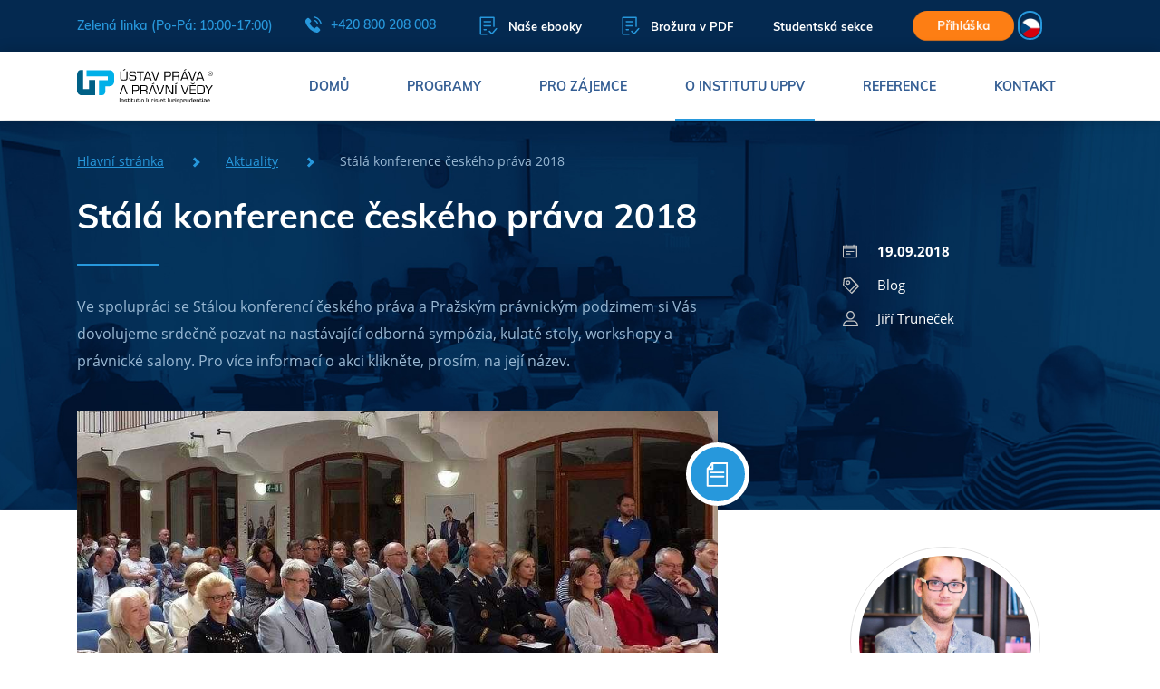

--- FILE ---
content_type: text/html; charset=utf-8
request_url: https://www.ustavprava.cz/blog/2018/09/stala-konference-ceskeho-prava-2018/
body_size: 13321
content:
<!DOCTYPE html>
<!--[if IE 7 ]>    <html lang="cs" class="isie ie7 oldie no-js"> <![endif]-->
<!--[if IE 8 ]>    <html lang="cs" class="isie ie8 oldie no-js"> <![endif]-->
<!--[if IE 9 ]>    <html lang="cs" class="isie ie9 no-js"> <![endif]-->
<!--[if (gt IE 9)|!(IE)]><!--> <html lang="cs" xml:lang="cs" class="no-js"> <!--<![endif]-->

<head>
	<meta charset="utf-8">
    <!--[if lt IE 9]>
    	<meta http-equiv="X-UA-Compatible" content="IE=edge">
    <![endif]-->

    <title>Stálá konference českého práva 2018 - Ústav práva a právní vědy</title>
    <meta name="description" content="Ve spolupráci se Stálou konferencí českého práva a Pražským právnickým podzimem si Vás dovolujeme srdečně pozvat na nast...">
    <meta name="keywords" content="">
    <meta name="viewport" content="width=device-width, initial-scale=1, maximum-scale=1">
    <meta name="author" content="Beneficio Media, s.r.o.">
    <meta name="format-detection" content="telephone=no">

    <meta property="og:locale" content="cs_CZ">
    <meta property="og:url" content="https://www.ustavprava.cz/blog/2018/09/stala-konference-ceskeho-prava-2018/">
    <meta property="og:title" content="Stálá konference českého práva 2018 - Ústav práva a právní vědy">
    <meta property="og:description" content="Ve spolupráci se Stálou konferencí českého práva a Pražským právnickým podzimem si Vás dovolujeme srdečně pozvat na nast...">

    <link rel="stylesheet" href="/css/main.css?v=20250715" type="text/css" media="all">
    <link rel="stylesheet" href="/css/main-custom.css?v=20250709" type="text/css" media="all">

    <link rel="apple-touch-icon" sizes="57x57" href="/images/icon/apple-touch-icon-57x57.png">
    <link rel="apple-touch-icon" sizes="60x60" href="/images/icon/apple-touch-icon-60x60.png">
    <link rel="apple-touch-icon" sizes="72x72" href="/images/icon/apple-touch-icon-72x72.png">
    <link rel="apple-touch-icon" sizes="76x76" href="/images/icon/apple-touch-icon-76x76.png">
    <link rel="apple-touch-icon" sizes="114x114" href="/images/icon/apple-touch-icon-114x114.png">
    <link rel="apple-touch-icon" sizes="120x120" href="/images/icon/apple-touch-icon-120x120.png">
    <link rel="apple-touch-icon" sizes="144x144" href="/images/icon/apple-touch-icon-144x144.png">
    <link rel="apple-touch-icon" sizes="152x152" href="/images/icon/apple-touch-icon-152x152.png">
    <link rel="apple-touch-icon" sizes="180x180" href="/images/icon/apple-touch-icon-180x180.png">
    <link rel="icon" type="image/png" href="/images/icon/favicon-32x32.png" sizes="32x32">
    <link rel="icon" type="image/png" href="/images/icon/android-chrome-192x192.png" sizes="192x192">
    <link rel="icon" type="image/png" href="/images/icon/favicon-96x96.png" sizes="96x96">
    <link rel="icon" type="image/png" href="/images/icon/favicon-16x16.png" sizes="16x16">

    <script src="https://www.google.com/recaptcha/api.js"></script>

    <style>
        .lang {
            position: relative;
            z-index: 1010;
            width: 2rem;
            height: 2rem;
            margin-right: 2.5rem;
            cursor: pointer;
            display:inline-block;
        }

        .lang ul li {
            padding: 0 0 0 0px;
        }
        .lang__list {
            position: absolute;
            overflow: hidden;
            max-height: 2rem;
            margin: 0;
            padding: 0.06rem;
            border: 0.1rem solid #2798dc;
            border-radius: 1.4rem;
            list-style: none;
            transition: max-height 0.25s, background-color 0.25s;
            will-change: max-height, background-color;
        }
        .lang__list:hover {
            max-height: 150px;
            background-color: #2798dc;
        }
        .lang__list-item {
            margin-bottom: 0.5rem;
            transition: opacity 0.25s;
            will-change: opacity;
        }
        .lang__list-item:not(:first-of-type) {
            opacity: 0;
        }
        .lang__list-item:last-of-type {
            margin-bottom: 0;
        }
        .lang__list:hover .lang__list-item {
            opacity: 1;
        }
        .lang__link {
            transition: opacity 0.25s;
            will-change: opacity;
            margin-top: 0 !important
        }
        a.lang__link:hover {
            opacity: 0.7;
        }
        .lang__img {
            width: 1.4rem;
            height: 1.4rem;
        }

        .lang li::after,
        .lang li::before {
            display:none;
        }
        main {
            width:100%;
        }
    </style>

<!-- Google Tag Manager -->
<script>(function(w,d,s,l,i){w[l]=w[l]||[];w[l].push({'gtm.start':
new Date().getTime(),event:'gtm.js'});var f=d.getElementsByTagName(s)[0],
j=d.createElement(s),dl=l!='dataLayer'?'&l='+l:'';j.async=true;j.src=
'https://www.googletagmanager.com/gtm.js?id='+i+dl;f.parentNode.insertBefore(j,f);
})(window,document,'script','dataLayer','GTM-N2T7LZ');</script>
<!-- End Google Tag Manager -->
<!-- ManyChat -->
<script src="//widget.manychat.com/845286735483545.js" async="async">
</script>
<!-- ManyChat -->
<meta name="google-site-verification" content="UH7EDSKQMdOau6sKjzK9nq73T64G1hZ57NIiaJhOnQs" />
<!-- Facebook Pixel Code -->
<script>
  !function(f,b,e,v,n,t,s)
  {if(f.fbq)return;n=f.fbq=function(){n.callMethod?
  n.callMethod.apply(n,arguments):n.queue.push(arguments)};
  if(!f._fbq)f._fbq=n;n.push=n;n.loaded=!0;n.version='2.0';
  n.queue=[];t=b.createElement(e);t.async=!0;
  t.src=v;s=b.getElementsByTagName(e)[0];
  s.parentNode.insertBefore(t,s)}(window, document,'script',
  'https://connect.facebook.net/en_US/fbevents.js');
  fbq('init', '359274337985941');
  fbq('track', 'PageView');
</script>
<noscript><img height="1" width="1" style="display:none"
  src="https://www.facebook.com/tr?id=359274337985941&ev=PageView&noscript=1"
/></noscript>
<!-- End Facebook Pixel Code -->
<script type='text/javascript'>
  window.smartlook||(function(d) {
    var o=smartlook=function(){ o.api.push(arguments)},h=d.getElementsByTagName('head')[0];
    var c=d.createElement('script');o.api=new Array();c.async=true;c.type='text/javascript';
    c.charset='utf-8';c.src='https://web-sdk.smartlook.com/recorder.js';h.appendChild(c);
    })(document);
    smartlook('init', '1bce4381d6fcfb4600f863130e14f33c3a56bd6f', { region: 'eu' });
</script>
</head>
<body>
<div id="fb-root"></div>
<script>(function(d, s, id) {
        var js, fjs = d.getElementsByTagName(s)[0];
        if (d.getElementById(id)) return;
        js = d.createElement(s); js.id = id;
        js.src = 'https://connect.facebook.net/en_GB/sdk.js#xfbml=1&version=v3.0&appId=0&autoLogAppEvents=1';
        fjs.parentNode.insertBefore(js, fjs);
    }(document, 'script', 'facebook-jssdk'));</script>

<div class="g-recaptcha"
     data-sitekey="6LdOYmMUAAAAAAlVjA6rzdvlRjyc43Y4zIFjKh7k"
     data-callback="captchaCallback"
     data-size="invisible">
</div>

<header>
    <div class="top-nav">
        <div class="container">
            <div class="left-content">
                <span>Zelená linka (Po-Pá: 10:00-17:00)</span>
                <a href="tel:+420800208008" class="phone">
                    <svg class="icon">
                        <use xlink:href="/images/svg/symbol-defs.svg#icon-phone"></use>
                    </svg>
                    +420 800 208 008
                </a>
            </div>
            <div class="right-content">
                <a href="/nase-ebooky" class="brochure">
                    <svg class="icon">
                        <use xlink:href="/images/svg/symbol-defs.svg#icon-paper"></use>
                    </svg>
                    Naše ebooky
                </a>
                <a href="#" class="brochure" data-toggle="modal" data-target="#brochureModal">
                    <svg class="icon">
                        <use xlink:href="/images/svg/symbol-defs.svg#icon-paper"></use>
                    </svg>
                    Brožura v PDF
                </a>
                <a href="https://student.ustavprava.cz/">Studentská sekce</a>
                <a href="/prihlaska-ke-studiu" class="btn btn-orange btn-small">Přihláška</a>
                <div class="lang">
                    <ul class="lang__list">
                        <li class="lang__list-item">
                            <a class="lang__link">
                                <picture>
                                    <img src="/images/cs.png" class="lang__img" alt="UPPV">
                                </picture>
                            </a>
                        </li>
                                <li class="lang__list-item">
                                    <a href="/blog/2018/09/stala-konference-ceskeho-prava-2018/?lang=en&amp;do=setLanguage" class="lang__link">
                                        <picture>
                                            <img src="/images/en.png" class="lang__img" alt="UPPV">
                                        </picture>
                                    </a>
                                </li>
                                <li class="lang__list-item">
                                    <a href="/blog/2018/09/stala-konference-ceskeho-prava-2018/?lang=sk&amp;do=setLanguage" class="lang__link">
                                        <picture>
                                            <img src="/images/sk.png" class="lang__img" alt="UPPV">
                                        </picture>
                                    </a>
                                </li>
                    </ul>
                </div>
            </div>
        </div>
    </div>
    <nav>
        <div class="container">
            <a href="/" class="logo"></a>
            <ul class="menu">
                <li><a href="/">Domů</a></li>
                <li><a href="/programy/" class="has-submenu">Programy</a></li>
                <!-- Pro zajemce -->
                <li class="has-small-submenu">
                    <a href="/pro-zajemce/">Pro zájemce</a>
                    <ul class="submenu">
                        <li><a href="/proc-studovat-u-nas/">Proč studovat u nás</a></li>
                        <li><a href="/jak-studium-probiha/">Jak studium probíhá?</a></li>
                        <li><a href="/casto-kladene-dotazy/">Často kladené dotazy</a></li>
                        <li><a href="/den-otevrenych-dveri/">Den otevřených dveří</a></li>
                        <li><a href="/online-studium">Online studium</a></li>
                        <li><a href="/forma-studia">Forma studia</a></li>
                        <li><a href="/podminky-prijeti/">Podmínky přijetí</a></li>
                        <li><a href="/poplatky-za-studium/">Poplatky za studium</a></li>
                        <li><a href="/cenik">Ceník studia</a></li>
                        <li><a href="/motivacni-skolne">Motivační školné</a></li>
                    </ul>
                </li>
                <!-- O institutu -->
                <li class="has-small-submenu active">
                    <a href="/o-institutu-uppv/">O institutu UPPV</a>
                    <ul class="submenu">
                        <li><a href="/kdo-jsme/">Kdo jsme</a></li>
                        <li><a href="/seminare/">Webináře</a></li>
                        <li><a href="/nase-ebooky">Naše ebooky</a></li>
                        <li><a href="/vedeni-skoly">Vedení školy</a></li>
                        <li><a href="/mezinarodni-certifikace-ies">Mezinárodní certifikace IES</a></li>
                        <li><a href="/lektorsky-tym">Lektorský tým</a></li>
                        <li><a href="/online-knihovny">Online knihovny</a></li>
                        <li><a href="/akreditace-a-clenstvi/">Akreditace a členství</a></li>
                        <li><a href="/fotogalerie">Video a foto galerie</a></li>
                            <li><a href="/blog/">Aktuality</a></li>
                        <li><a href="/skoleni-pro-firmy">Školení a webináře pro firmy</a></li>
                        <li><a href="/klub">Absolventský klub</a></li>
                    </ul>
                </li>
                <!-- Reference -->
                <li class="has-small-submenu">
                    <a href="/reference">Reference</a>
                    <ul class="submenu">
                        <li>
                            <a href="/nasi-absolventi/">Naši absolventi</a>
                        </li>
                    </ul>
                </li>
                <li><a href="/kontakt/">Kontakt</a></li>
            </ul>
            <div class="hamburger">
                <span></span>
                <span></span>
                <span></span>
            </div>
        </div>
        <div class="menu-programs">
            <div class="container">
                <div class="row row-0">
                    <div class="col-md-5">
                        <div class="left-menu">
                                <a href="/mba/" class="item active" data-show="#menu-content-1">
                                    MBA - Master of Business Administration
                                </a>
                                <a href="/bba/" class="item" data-show="#menu-content-4">
                                    BBA - Bachelor of Business Administration
                                </a>
                                <a href="/dba/" class="item" data-show="#menu-content-3">
                                    DBA - Doctor of Business Administration
                                </a>
                                <a href="/ll-m/" class="item" data-show="#menu-content-2">
                                    LL.M. - Master of Laws
                                </a>
                                <a href="/ll-b/" class="item" data-show="#menu-content-40">
                                    LL.B. – Bachelor of Laws
                                </a>
                                <a href="/ll-d/" class="item" data-show="#menu-content-24">
                                    LL.D. - Doctor of Laws
                                </a>
                                <a href="/msc/" class="item" data-show="#menu-content-5">
                                    MSc. - Master of Science
                                </a>
                                <a href="/mpa/" class="item" data-show="#menu-content-6">
                                    MPA - Master of Public Administration
                                </a>
                                <a href="/mba/" class="item" data-show="#menu-content-7">
                                    MBA &amp; LL.M. in English Language
                                </a>
                        </div>
                    </div>
                    <div class="col-md-7">
                        <div class="right-menu">
                                <div class="menu-content active" id="menu-content-1">
                                    <div class="row">
                                        <div class="col-md-6">
                                                <a href="/mba/mba-ai-management/" class="item">
                                                    MBA AI Management
                                                        <span class="label yellow">TIP</span>
                                                </a>

                                                <a href="/mba/management-obchodu/" class="item">
                                                    MBA Management obchodu
                                                </a>

                                                <a href="/mba/general-management-online/" class="item">
                                                    MBA Executive Management
                                                </a>

                                                <a href="/mba/mba-kreativni-komunikace-pro-manazery/" class="item">
                                                    MBA Kreativní komunikace pro manažery
                                                </a>

                                                <a href="/mba/psychologie-managementu/" class="item">
                                                    MBA Psychologie managementu
                                                </a>

                                                <a href="/mba/leadership/" class="item">
                                                    MBA Leadership
                                                </a>

                                                <a href="/mba/strategicky-management/" class="item">
                                                    MBA Strategický management
                                                        <span class="label yellow">TIP</span>
                                                </a>

                                                <a href="/mba/rizeni-lidskych-zdroju-a-personalni-management/" class="item">
                                                    MBA Řízení lidských zdrojů a personální management
                                                        <span class="label yellow">TIP</span>
                                                </a>

                                                <a href="/mba/management-ve-zdravotnictvi/" class="item">
                                                    MBA  Management ve zdravotnictví
                                                </a>

                                                <a href="/mba/management-ve-skolstvi/" class="item">
                                                    MBA Management ve školství
                                                </a>

                                        </div>
                                        <div class="col-md-6">
                                                <a href="/mba/commercial-law/" class="item">
                                                    MBA Commercial Law
                                                </a>

                                                <a href="/mba/public-relations-a-marketing/" class="item">
                                                    MBA Executive Marketing management
                                                </a>

                                                <a href="/mba/mezinarodni-vztahy-a-evropska-studia/" class="item">
                                                    MBA Mezinárodní vztahy a evropská studia
                                                </a>

                                                <a href="/mba/financni-management-podnikani/" class="item">
                                                    MBA Finanční management podnikání
                                                </a>

                                                <a href="/mba/mba-gdpr-v-praxi/" class="item">
                                                    MBA GDPR a kybernetická bezpečnost
                                                </a>

                                                <a href="/mba/mba-sportovni-management-a-pravo/" class="item">
                                                    MBA Sportovní management a právo
                                                </a>

                                                <a href="/mba/financni-poradenstvi-a-pojistovnictvi/" class="item">
                                                    MBA Finanční poradenství a pojišťovnictví
                                                </a>

                                                <a href="/mba/real-estate/" class="item">
                                                    MBA Real Estate
                                                </a>

                                                <a href="/mba/management-ve-verejne-sprave/" class="item">
                                                    MBA Management ve veřejné správě
                                                </a>

                                        </div>
                                    </div>
                                </div>
                                <div class="menu-content" id="menu-content-4">
                                    <div class="row">
                                        <div class="col-md-6">
                                                <a href="/bba/manazerska-specializace/" class="item">
                                                    BBA Manažerská specializace
                                                </a>

                                        </div>
                                        <div class="col-md-6">
                                                <a href="/bba/pravni-specializace/" class="item">
                                                    BBA Právní specializace
                                                </a>

                                        </div>
                                    </div>
                                </div>
                                <div class="menu-content" id="menu-content-3">
                                    <div class="row">
                                        <div class="col-md-6">
                                                <a href="/dba/executive-management/" class="item">
                                                    DBA Executive Management
                                                        <span class="label yellow">TIP</span>
                                                </a>

                                        </div>
                                        <div class="col-md-6">
                                                <a href="/dba/executive-european-and-international-studies/" class="item">
                                                    DBA Executive European and International Studies
                                                        <span class="label yellow">TIP</span>
                                                </a>

                                        </div>
                                    </div>
                                </div>
                                <div class="menu-content" id="menu-content-2">
                                    <div class="row">
                                        <div class="col-md-6">
                                                <a href="/ll-m/korporatni-pravo-sprava-a-rizeni-spolecnosti/" class="item">
                                                    LL.M. Korporátní právo - správa a řízení společnosti
                                                        <span class="label yellow">TIP</span>
                                                </a>

                                                <a href="/ll-m/rozhodce-a-mediator/" class="item">
                                                    LL.M. Arbitration Law (rozhodčí řízení)
                                                        <span class="label yellow">TIP</span>
                                                </a>

                                                <a href="/ll-m/public-law-verejne-pravo/" class="item">
                                                    LL.M. Public Law (veřejné právo)
                                                        <span class="label yellow">TIP</span>
                                                </a>

                                        </div>
                                        <div class="col-md-6">
                                                <a href="/ll-m/mezinarodni-obchod-a-pravo/" class="item">
                                                    LL.M. Mezinárodní obchod a právo
                                                </a>

                                                <a href="/llm/ustavni-pravo-a-politologie/" class="item">
                                                    LL.M. Ústavní právo a politologie
                                                </a>

                                        </div>
                                    </div>
                                </div>
                                <div class="menu-content" id="menu-content-40">
                                    <div class="row">
                                        <div class="col-md-6">
                                                <a href="/ll-b/pravni-specializace/" class="item">
                                                    LL.B. Právní specializace
                                                </a>

                                        </div>
                                        <div class="col-md-6">
                                        </div>
                                    </div>
                                </div>
                                <div class="menu-content" id="menu-content-24">
                                    <div class="row">
                                        <div class="col-md-6">
                                                <a href="/ll-d/ll-d-executive-public-law/" class="item">
                                                    LL.D. Executive Public Law
                                                </a>

                                        </div>
                                        <div class="col-md-6">
                                                <a href="/ll-d/executive-corporate-law-and-business/" class="item">
                                                    LL.D. Executive Corporate Law
                                                        <span class="label yellow">TIP</span>
                                                </a>

                                        </div>
                                    </div>
                                </div>
                                <div class="menu-content" id="menu-content-5">
                                    <div class="row">
                                        <div class="col-md-6">
                                                <a href="/msc/management/" class="item">
                                                    MSc. (Master of Science) - Executive Leadership and management
                                                        <span class="label yellow">TIP</span>
                                                </a>

                                        </div>
                                        <div class="col-md-6">
                                        </div>
                                    </div>
                                </div>
                                <div class="menu-content" id="menu-content-6">
                                    <div class="row">
                                        <div class="col-md-6">
                                                <a href="/mpa/verejna-sprava-a-samosprava-kraju-mest-a-obci/" class="item">
                                                    MPA Veřejná správa a samospráva krajů, měst a obcí
                                                </a>

                                        </div>
                                        <div class="col-md-6">
                                        </div>
                                    </div>
                                </div>
                                <div class="menu-content" id="menu-content-7">
                                    <div class="row">
                                        <div class="col-md-6">
                                                <a href="/mba/business-development/" class="item">
                                                    MBA Executive management (ENG)
                                                        <span class="label yellow">TIP</span>
                                                </a>

                                        </div>
                                        <div class="col-md-6">
                                                <a href="/ll-m/international-commercial-law/" class="item">
                                                    LL.M. International Business Law
                                                </a>

                                        </div>
                                    </div>
                                </div>
                        </div>
                    </div>
                </div>
            </div>
        </div>
    </nav>
</header>

<main>

<section class="landing-subpage subpage-bg-8 article-header">
    <div class="container">
        <div class="breadcrumbs">
            <a href="/">Hlavní stránka</a>
            <a href="/blog/">Aktuality</a>
            <span>Stálá konference českého práva 2018</span>
        </div>
        <div class="row">
            <div class="col-lg-8">
                <h1>Stálá konference českého práva 2018</h1>
                <p>Ve spolupráci se Stálou konferencí českého práva a Pražským právnickým podzimem si Vás dovolujeme srdečně pozvat na nastávající odborná sympózia, kulaté stoly, workshopy a právnické salony. Pro více informací o akci klikněte, prosím, na její název.</p>
            </div>
            <div class="col-lg-4">
                <div class="details">
                    <div class="date">
                        <svg class="icon">
                            <use xlink:href="/images/svg/symbol-defs.svg#icon-calendar"></use>
                        </svg>
                        19.09.2018
                    </div>
                    <a href="/blog/aktuality/" class="tag">
                        <svg class="icon">
                            <use xlink:href="/images/svg/symbol-defs.svg#icon-label"></use>
                        </svg>
                        Blog
                    </a>
                    <a href="/lektor/61-jiri-trunecek" class="author">
                        <svg class="icon">
                            <use xlink:href="/images/svg/symbol-defs.svg#icon-person"></use>
                        </svg>
                        Jiří Truneček
                    </a>
                </div>
            </div>
        </div>
    </div>
</section>
<section class="articles article-detail">
    <div class="container">
        <div class="row row-50">
            <div class="col-lg-8">
                <div class="content">
                    <div class="main-image" style="background-image: url('/data/photo/28/25.JPG?1537370546');">
                        <div class="badge">
                            <svg class="icon news">
                                <use xlink:href="/images/svg/symbol-defs.svg#icon-paper-2"></use>
                            </svg>
                        </div>
                    </div>
                    <p> </p>
<h2><strong>Pražský právnický podzim (ročník VII.)</strong></h2>
<p><strong> </strong></p>
<p> </p>
<p><strong>út 02. 10. 2018           </strong><a href="/uploads/source/sk%C4%8Dp%202018%20pozv%C3%A1nky%20Etika%20pravnickeho%20stavu.pdf">kulatý stůl <strong>Etika právnického stavu</strong></a></p>
<p><strong>                                     </strong>(13-17 hodin)</p>
<p><strong> </strong></p>
<p><strong>pá 05. 10. 2018          </strong><a href="/uploads/source/sk%C4%8Dp%202018%20pozv%C3%A1nky%20Trestn%C3%AD%20pr%C3%A1vo%20a%20trestn%C3%AD%20politika_1.pdf">sympozium<strong> Trestní právo a trestní politika</strong></a></p>
<p><strong>                                     </strong>(9-14 hodin)</p>
<p><strong> </strong></p>
<p><strong>čt 01. 11. 2018            </strong>Právnický salon <strong>Koncentrace a dekoncentrace moci</strong></p>
<p>                                     (17-20 hodin)</p>
<p><strong> </strong></p>
<p><strong>pá 09. 11. 2018           </strong><a href="http://ustavprava.cz/uploads/source/akt%20prob%20exe_c_04.pdf">sympozium<strong> Aktuální právní otázky exekucí</strong></a></p>
<p><strong>                                     </strong>(9-14 hodin)</p>
<p><strong> </strong></p>
<p><strong>st 14. 11. 2018            </strong><a href="/uploads/source/hromadne%20zaloby_c_04.pdf">sympozium <strong>Hromadné žaloby</strong></a></p>
<p><strong>                                      </strong>(9-14 hodin)</p>
<p><strong> </strong></p>
<p><strong>pá 23. 11. 2018          </strong>workshop <strong>Aktuální otázky civilního řízení</strong></p>
<p>(9,30-14 hodin)</p>
<p> </p>
<p> </p>
<p> </p>
<p>V dalších termínech se uskuteční akce (kulaté stoly, workshopy, sympozia, konference a další formáty) pořádané na základě aktuálních událostí a potřeb samostatně nebo ve spolupráci s dalšími partnery Projektu.</p>
<p><em> </em></p>
<p><em>Stav ke dni 19. 9. 2018 (Změna termínů a názvů akcí vyhrazena)</em></p>
                </div>
                <div class="socials">
                    <a class="linkedin" href="https://www.linkedin.com/shareArticle?mini=true&url=https://www.ustavprava.cz/blog/2018/09/stala-konference-ceskeho-prava-2018/&summary=" target="_blank"></a>
                    <a class="facebook" href="https://www.facebook.com/sharer/sharer.php?u=https://www.ustavprava.cz/blog/2018/09/stala-konference-ceskeho-prava-2018/" target="_blank"></a>
                </div>
                <br>
                <div class="fb-like" data-href="https://www.ustavprava.cz/blog/2018/09/stala-konference-ceskeho-prava-2018/" data-width="" data-layout="button_count" data-action="like" data-size="large" data-show-faces="false" data-share="false"></div>
                <br><br>
                <div class="fb-comments" data-href="https://www.ustavprava.cz/blog/2018/09/stala-konference-ceskeho-prava-2018/" data-numposts="5" data-width="100%"></div>
            </div>
            <div class="col-lg-4">
                <div class="aside-author">
                    <a href="/lektor/61-jiri-trunecek" class="image-wrapper" style="background-image: url('/data/photo/38/0.JPG')"></a>
                    <h4>Autor příspěvku</h4>
                    <h3>Jiří Truneček</h3>
                    <div class="text">
                      <p>Autor</p>
                    </div>
                    <a href="/lektor/61-jiri-trunecek" class="btn btn-blue-outline">Detail autora</a>
                </div>
<div class="aside-menu">
    <h3>Aktuality</h3>
        <a href="/blog/udalosti/">
            <svg class="icon news">
                <use xlink:href="/images/svg/symbol-defs.svg#icon-paper-2"></use>
            </svg>
            Události
        </a>
        <a href="/blog/aktuality/">
            <svg class="icon news">
                <use xlink:href="/images/svg/symbol-defs.svg#icon-paper-2"></use>
            </svg>
            Blog
        </a>
        <a href="/blog/management/">
            <svg class="icon management">
                <use xlink:href="/images/svg/symbol-defs.svg#icon-people"></use>
            </svg>
            Management
        </a>
        <a href="/blog/pravo/">
            <svg class="icon law">
                <use xlink:href="/images/svg/symbol-defs.svg#icon-judge-hammer"></use>
            </svg>
            Právo
        </a>
</div>
<div class="subscription-box">
    <h3>Odebírejte novinky emailem</h3>
    <p>Získávejte pravidelně obsah našeho blogu do své emailové schránky.</p>
    <form action="/blog/2018/09/stala-konference-ceskeho-prava-2018/" method="post" id="frm-blogNewsletterForm">
        <input type="hidden" name="response" value="">
        <div class="email-input">
            <input type="email" name="email" placeholder="E-mailová adresa" id="frm-blogNewsletterForm-email" required data-nette-rules='[{"op":":filled","msg":"Musíte vyplnit Váš email!"},{"op":":email","msg":"Musíte vyplnit Váš email!"}]' class="form-control">
            <button type="submit" name="_submit">
                <svg class="icon">
                    <use xlink:href="/images/svg/symbol-defs.svg#icon-arrow"></use>
                </svg>
            </button>
        </div>
        <div class="checkbox">
            <input type="checkbox" name="personal" id="frm-blogNewsletterForm-personal">
            <label for="frm-blogNewsletterForm-personal">Souhlasím se zpracováním osobních údajů</label>
        </div>
    <input type="hidden" name="_do" value="blogNewsletterForm-submit"><!--[if IE]><input type=IEbug disabled style="display:none"><![endif]-->
</form>

</div>            </div>
        </div>
    </div>
</section>

    <section class="partners subpage">
        <div class="container">
                <a href="http://www.elaw.cz" target="_blank" class="logo-wrapper" style="background-image: url('/data/photo/97/5.jpg')"></a>
                <a href="https://www.epravo.cz/" target="_blank" class="logo-wrapper" style="background-image: url('/data/photo/97/6.jpg')"></a>
                <a href="http://www.aivd.cz/" target="_blank" class="logo-wrapper" style="background-image: url('/data/photo/97/7.jpg')"></a>
                <a href="https://www.britishchamber.cz/" target="_blank" class="logo-wrapper" style="background-image: url('/data/photo/97/8.jpg')"></a>
                <a href="https://www.interniaudit.cz/" target="_blank" class="logo-wrapper" style="background-image: url('/data/photo/97/9.jpg')"></a>
                <a href="http://www.cma.cz/" target="_blank" class="logo-wrapper" style="background-image: url('/data/photo/98/0.jpg')"></a>
                <a href="http://www.cms-cma.cz/" target="_blank" class="logo-wrapper" style="background-image: url('/data/photo/98/1.jpg?v1')"></a>
                <a href="http://www.cse.cz" target="_blank" class="logo-wrapper" style="background-image: url('/data/photo/98/3.jpg')"></a>
                <a href="https://www.dalecarnegie.com" target="_blank" class="logo-wrapper" style="background-image: url('/data/photo/98/5.jpg?v2')"></a>
                <a href="https://ebschool.cz/" target="_blank" class="logo-wrapper" style="background-image: url('/data/photo/98/7.jpg')"></a>
                <a href="https://www.edinburghchamber.co.uk/" target="_blank" class="logo-wrapper" style="background-image: url('/data/photo/98/8.jpg')"></a>
                <a href="https://www.komora.cz/" target="_blank" class="logo-wrapper" style="background-image: url('/data/photo/98/9.jpg')"></a>
                <a href="https://www.ies-info.com/" target="_blank" class="logo-wrapper" style="background-image: url('/data/photo/99/1.jpg')"></a>
                <a href="https://www.judikaty.info/" target="_blank" class="logo-wrapper" style="background-image: url('/data/photo/99/2.jpg')"></a>
                <a href="http://www.kvalitnifirma.cz/" target="_blank" class="logo-wrapper" style="background-image: url('/data/photo/99/3.jpg')"></a>
                <a href="http://www.msmt.cz/" target="_blank" class="logo-wrapper" style="background-image: url('/data/photo/99/4.jpg')"></a>
                <a href="http://www.mvcr.cz/" target="_blank" class="logo-wrapper" style="background-image: url('/data/photo/99/5.jpg')"></a>
                <a href="http://www.sgsgroup.cz/" target="_blank" class="logo-wrapper" style="background-image: url('/data/photo/99/6.jpg')"></a>
                <a href="https://www.pravnickekonference.cz/" target="_blank" class="logo-wrapper" style="background-image: url('/data/photo/27/25.png?1527761287')"></a>
                <a href="https://www.finance.cz/" target="_blank" class="logo-wrapper" style="background-image: url('/data/photo/27/26.png?1527761359')"></a>
                <a href="" target="_blank" class="logo-wrapper" style="background-image: url('/data/photo/27/27.jpg?1527761430')"></a>
                <a href="http://www.rozhodcisoud.net/" target="_blank" class="logo-wrapper" style="background-image: url('/data/photo/27/28.png?1527761478')"></a>
                <a href="http://www.eadl.org/" target="_blank" class="logo-wrapper" style="background-image: url('/data/photo/27/29.png?1527761533')"></a>
                <a href="https://codexis.cz/" target="_blank" class="logo-wrapper" style="background-image: url('/data/photo/34/15.png?1622716477')"></a>
                <a href="https://atlasconsulting.cz" target="_blank" class="logo-wrapper" style="background-image: url('/data/photo/34/23.png?1622716593')"></a>
                <a href="https://www.bookport.cz/prehled/" target="_blank" class="logo-wrapper" style="background-image: url('/data/photo/34/25.png?1622716733')"></a>
                <a href="https://www.grada.cz" target="_blank" class="logo-wrapper" style="background-image: url('/data/photo/34/27.png?1622722763')"></a>
                <a href="https://profipravo.cz" target="_blank" class="logo-wrapper" style="background-image: url('/data/photo/34/31.png?1623673473')"></a>
                <a href="https://www.pravniprostor.cz" target="_blank" class="logo-wrapper" style="background-image: url('/data/photo/34/33.png?1623673499')"></a>
                <a href="https://amsp.cz" target="_blank" class="logo-wrapper" style="background-image: url('/data/photo/34/35.png?1623673534')"></a>
                <a href="https://helppes.cz" target="_blank" class="logo-wrapper" style="background-image: url('/data/photo/37/52.png?1747385344')"></a>
                <a href="https://www.vysokeskoly.cz" target="_blank" class="logo-wrapper" style="background-image: url('/data/photo/34/37.png?1623673574')"></a>
        </div>
    </section>

</main>

<footer>
    <div class="container">
        <div class="row">
            <div class="col-xl-5">
                <div class="blog-preview">
                    <div class="row">
                            <div class="col-lg-6 col-xl-12">
                                <div class="item">
                                    <h3><a href="/blog/2026/01/vyssi-nahrady-zamestnanci-pri-praci-na-dalku/">Vyšší náhrady zaměstnanci při práci na dálku</a></h3>
                                    <div class="perex">
                                        <p>Práce na dálku (home office) patří mezi flexibilní formy zaměstnávání, které se podstatně rozšířily v době covidu. Od 1. ledna 2026 došlo k podstatným změnám v právní úpravě…</p>
                                    </div>
                                    <div class="row">
                                        <div class="col-6">
                                            <a href="/blog/2026/01/vyssi-nahrady-zamestnanci-pri-praci-na-dalku/" class="show-all">Celý článek</a>
                                        </div>
                                        <div class="col-6">
                                            <div class="date">13.01.2026</div>
                                        </div>
                                    </div>
                                </div>
                            </div>
                            <div class="col-lg-6 col-xl-12">
                                <div class="item">
                                    <h3><a href="/blog/2026/01/delsi-dovolena-v-praxi-kdy-mate-narok-na-vic-nez-4-tydny/">Delší dovolená v praxi: kdy máte nárok na víc než 4 týdny</a></h3>
                                    <div class="perex">
                                        <p>Zákoník práce č. 262/2006 Sb. (dále jen „ZP“) vytváří legislativní předpoklady k tomu, aby zaměstnavatelé poskytli zaměstnancům více odpočinku nejen v průběhu pracovního výkonu …</p>
                                    </div>
                                    <div class="row">
                                        <div class="col-6">
                                            <a href="/blog/2026/01/delsi-dovolena-v-praxi-kdy-mate-narok-na-vic-nez-4-tydny/" class="show-all">Celý článek</a>
                                        </div>
                                        <div class="col-6">
                                            <div class="date">05.01.2026</div>
                                        </div>
                                    </div>
                                </div>
                            </div>
                    </div>
                    <a href="/blog/" class="btn btn-white-outline">Přejít do aktualit</a>
                </div>
            </div>
            <div class="col-xl-7">
                <div class="row">
                    <div class="col-md-6">
                        <h2>Mohlo by vás zajímat</h2>
                        <ul class="footer-menu">
                            <li><a href="/proc-studovat-u-nas/">Proč studovat u nás</a></li>
                            <li><a href="/den-otevrenych-dveri/">Den otevřených dveří</a></li>
                            <!--<li><a href="#">Vzory smluv ke stažení</a></li>-->
                            <li><a href="/studium-ve-dvou-a-trech">Studium ve dvou a třech</a></li>
                            <li><a href="/nase-publikace/">Naše publikace</a></li>
                            <li><a href="/seminare/">Webináře</a></li>
                            <li><a href="/kvalitni-firma">Kvalitní firma</a></li>
                            <li><a href="/dokumenty-ke-stazeni">Smlouvy a zákony ke stažení</a></li>
                        </ul>
                    </div>
                    <div class="col-md-6">
                        <h2>Kontakty</h2>
                        <div class="icon-item location">
                            <svg class="icon">
                                <use xlink:href="/images/svg/symbol-defs.svg#icon-pin"></use>
                            </svg>
                            Jablonského 640/2<br>
                            170 00 Praha 7
                        </div>
                        <div class="person">
                            <div class="image-wrapper"></div>
                            <h3>Martina Černá</h3>
                            <div class="icon-item phone">
                                <svg class="icon">
                                    <use xlink:href="/images/svg/symbol-defs.svg#icon-phone-2"></use>
                                </svg>
                                <a href="tel:+420608579570">+420 608 579 570</a>
                                <a href="tel:+420800208008">+420 800 208 008</a>
                            </div>
                            <div class="icon-item email">
                                <svg class="icon">
                                    <use xlink:href="/images/svg/symbol-defs.svg#icon-email"></use>
                                </svg>
                                <a href="mailto:cps@ustavprava.cz">cps@ustavprava.cz</a>
                            </div>
                            <p class="small-text">
                                Dotazy ke studiu Vám zodpovíme: Po – Pá od 10 – 17hod.
                            </p>
                        </div>
                    </div>
                </div>
                <div class="subscribe">
                    <div class="row">
                        <div class="col-md-6">
                            <p>
                                Dostávejte aktuální informace a získejte nejlepší cenu studia.
                            </p>
                        </div>
                        <div class="col-md-6">
                            <form action="/blog/2018/09/stala-konference-ceskeho-prava-2018/" method="post" id="frm-newsletterForm">
                                <input type="hidden" name="response" value="">
                                <div class="input-arrow-button white">
                                    <input type="email" name="email" placeholder="E-mailová adresa" id="frm-newsletterForm-email" required data-nette-rules='[{"op":":filled","msg":"Musíte vyplnit Váš email!"},{"op":":email","msg":"Musíte vyplnit Váš email!"}]' class="form-control">
                                    <button class="button-arrow" type="submit" name="_submit"></button>
                                </div>
                                <div class="checkbox">
                                    <input type="checkbox" name="personal" id="frm-newsletterForm-personal">
                                    <label for="frm-newsletterForm-personal">Souhlasím se zpracováním <a href="/gdpr">osobních údajů</a></label>
                                </div>
                            <input type="hidden" name="_do" value="newsletterForm-submit"><!--[if IE]><input type=IEbug disabled style="display:none"><![endif]-->
</form>

                        </div>
                    </div>
                </div>
            </div>
        </div>
        <div class="row credits">
            <div class="col-md-7 col-lg-6">
                <a href="#" class="footer-logo"></a>
                <div class="copyright">
                    <p>
                        <span>&copy;&nbsp;2026 Ústav práva a právní vědy®, o.p.s.</span>
                        <a href="https://beneficio.cz">Vytvořila internetová agentura Beneficio Media s.r.o.</a>
                    </p>
                </div>
            </div>
            <div class="col-md-5 col-lg-6 socials">
                <a href="https://www.linkedin.com/school/ustav-prava-a-pravni-vedy-ops/" target="_blank">
                    <svg class="icon linkedin">
                        <use xlink:href="/images/svg/symbol-defs.svg#icon-linkedin"></use>
                    </svg>
                </a>
                <a href="https://www.youtube.com/channel/UCEVgxC_yANE07CZgYMxB14g" target="_blank">
                    <svg class="icon youtube">
                        <use xlink:href="/images/svg/symbol-defs.svg#icon-youtube"></use>
                    </svg>
                </a>
                <a href="https://www.facebook.com/ustavprava.cz/" target="_blank">
                    <svg class="icon facebook">
                        <use xlink:href="/images/svg/symbol-defs.svg#icon-facebook"></use>
                    </svg>
                </a>
            </div>
        </div>
    </div>
</footer>

<div style="position: relative; width: 100%; height: auto; padding: 10px; text-align: center; background: #ffffff; font-size: 12px; color: #000000;"><p>Ceny studijních programů uvedené na webu jsou bez DPH.</p></div>

<div class="modal fade" id="modal">
    <div class="modal-dialog modal-lg">
        <div class="modal-content">
            <div class="close-modal" data-dismiss="modal" aria-label="Close">
                <svg class="icon">
                    <use xlink:href="/images/svg/symbol-defs.svg#icon-cross"></use>
                </svg>
            </div>
            <div class="modal-form">
                <h2>Chci více informací o studiu a nejlepší cenu</h2>
                <form action="/blog/2018/09/stala-konference-ceskeho-prava-2018/" method="post" id="frm-moreInfoForm" class="form-wrapper">
                    <input type="hidden" name="response" value="">
                    <div class="form-group">
                        <label for="frm-moreInfoForm-fullName">Jméno a přijmení*</label>
                        <input type="text" name="fullName" id="frm-moreInfoForm-fullName" required data-nette-rules='[{"op":":filled","msg":"Musíte vyplnit jméno a přijmení!"}]' class="form-control">
                    </div>
                    <div class="form-group">
                        <label for="frm-moreInfoForm-email">E-mail*</label>
                        <input type="email" name="email" id="frm-moreInfoForm-email" required data-nette-rules='[{"op":":filled","msg":"Musíte vyplnit Váš email!"},{"op":":email","msg":"Please enter a valid email address."},{"op":":email","msg":"Musíte vyplnit Váš email!"}]' class="form-control">
                    </div>
                    <div class="form-group">
                        <label for="frm-moreInfoForm-phone">Telefon</label>
                        <input type="text" name="phone" id="frm-moreInfoForm-phone" class="form-control">
                    </div>
                    <p class="star">* Hvězdičkou označené položky jsou povinné.</p>
                    <div class="form-group">
                        <div class="checkbox">
                            <input type="checkbox" name="personal" id="frm-moreInfoForm-personal">
                            <label for="frm-moreInfoForm-personal">Souhlasím se zpracováním <a href="/gdpr">osobních údajů</a></label>
                        </div>
                    </div>
                    <input type="submit" name="_submit" value="Odeslat" class="btn btn-blue">
                <input type="hidden" name="_do" value="moreInfoForm-submit"></form>

            </div>
            <div class="person-contact">
                <div class="image-wrapper" style="background-image: url('/images/content/person2-high.png?1')"></div>
                <div class="row">
                    <div class="col-md-7">
                        <h3>Studijní oddělení</h3>
                        <h4>Dotazy ke studiu Vám zodpovíme: Po – Pá od 10 – 17hod.</h4>
                        <h5>Martina Černá</h5>
                        <h6>Manažerka studia MBA</h6>
                        <a href="mailto:cps@ustavprava.eu" class="link mail">
                            <svg class="icon">
                                <use xlink:href="/images/svg/symbol-defs.svg#icon-email-2"></use>
                            </svg>
                            cps@ustavprava.eu
                        </a>
                        <a href="tel:+420608579570" class="link phone">
                            <svg class="icon">
                                <use xlink:href="/images/svg/symbol-defs.svg#icon-phone-3"></use>
                            </svg>
                            +420 608 579 570
                        </a>
                    </div>
                </div>
            </div>
        </div>
    </div>
</div>
<div class="menu-backdrop"></div>
<div class="mobile-menu">
    <div class="close-menu">
        <svg class="icon">
            <use xlink:href="/images/svg/symbol-defs.svg#icon-cross"></use>
        </svg>
    </div>
    <div class="scroll-container">
        <ul>
            <li><a href="/">Domů</a></li>
            <li>
                <a href="/programy/">Programy</a>
                <span class="opener"></span>
                <ul class="sublevel">
                        <li>
                            <a href="/mba/">MBA - Master of Business Administration</a>
                            <span class="opener"></span>
                            <ul class="sublevel">
                                    <li><a href="/mba/mba-ai-management/">MBA AI Management</a></li>
                                    <li><a href="/mba/management-obchodu/">MBA Management obchodu</a></li>
                                    <li><a href="/mba/general-management-online/">MBA Executive Management</a></li>
                                    <li><a href="/mba/mba-kreativni-komunikace-pro-manazery/">MBA Kreativní komunikace pro manažery</a></li>
                                    <li><a href="/mba/psychologie-managementu/">MBA Psychologie managementu</a></li>
                                    <li><a href="/mba/leadership/">MBA Leadership</a></li>
                                    <li><a href="/mba/strategicky-management/">MBA Strategický management</a></li>
                                    <li><a href="/mba/rizeni-lidskych-zdroju-a-personalni-management/">MBA Řízení lidských zdrojů a personální management</a></li>
                                    <li><a href="/mba/management-ve-zdravotnictvi/">MBA  Management ve zdravotnictví</a></li>
                                    <li><a href="/mba/management-ve-skolstvi/">MBA Management ve školství</a></li>
                                    <li><a href="/mba/commercial-law/">MBA Commercial Law</a></li>
                                    <li><a href="/mba/public-relations-a-marketing/">MBA Executive Marketing management</a></li>
                                    <li><a href="/mba/mezinarodni-vztahy-a-evropska-studia/">MBA Mezinárodní vztahy a evropská studia</a></li>
                                    <li><a href="/mba/financni-management-podnikani/">MBA Finanční management podnikání</a></li>
                                    <li><a href="/mba/mba-gdpr-v-praxi/">MBA GDPR a kybernetická bezpečnost</a></li>
                                    <li><a href="/mba/mba-sportovni-management-a-pravo/">MBA Sportovní management a právo</a></li>
                                    <li><a href="/mba/financni-poradenstvi-a-pojistovnictvi/">MBA Finanční poradenství a pojišťovnictví</a></li>
                                    <li><a href="/mba/real-estate/">MBA Real Estate</a></li>
                                    <li><a href="/mba/management-ve-verejne-sprave/">MBA Management ve veřejné správě</a></li>
                            </ul>
                        </li>
                        <li>
                            <a href="/bba/">BBA - Bachelor of Business Administration</a>
                            <span class="opener"></span>
                            <ul class="sublevel">
                                    <li><a href="/bba/manazerska-specializace/">BBA Manažerská specializace</a></li>
                                    <li><a href="/bba/pravni-specializace/">BBA Právní specializace</a></li>
                            </ul>
                        </li>
                        <li>
                            <a href="/dba/">DBA - Doctor of Business Administration</a>
                            <span class="opener"></span>
                            <ul class="sublevel">
                                    <li><a href="/dba/executive-management/">DBA Executive Management</a></li>
                                    <li><a href="/dba/executive-european-and-international-studies/">DBA Executive European and International Studies</a></li>
                            </ul>
                        </li>
                        <li>
                            <a href="/ll-m/">LL.M. - Master of Laws</a>
                            <span class="opener"></span>
                            <ul class="sublevel">
                                    <li><a href="/ll-m/korporatni-pravo-sprava-a-rizeni-spolecnosti/">LL.M. Korporátní právo - správa a řízení společnosti</a></li>
                                    <li><a href="/ll-m/rozhodce-a-mediator/">LL.M. Arbitration Law (rozhodčí řízení)</a></li>
                                    <li><a href="/ll-m/public-law-verejne-pravo/">LL.M. Public Law (veřejné právo)</a></li>
                                    <li><a href="/ll-m/mezinarodni-obchod-a-pravo/">LL.M. Mezinárodní obchod a právo</a></li>
                                    <li><a href="/llm/ustavni-pravo-a-politologie/">LL.M. Ústavní právo a politologie</a></li>
                            </ul>
                        </li>
                        <li>
                            <a href="/ll-b/">LL.B. – Bachelor of Laws</a>
                            <span class="opener"></span>
                            <ul class="sublevel">
                                    <li><a href="/ll-b/pravni-specializace/">LL.B. Právní specializace</a></li>
                            </ul>
                        </li>
                        <li>
                            <a href="/ll-d/">LL.D. - Doctor of Laws</a>
                            <span class="opener"></span>
                            <ul class="sublevel">
                                    <li><a href="/ll-d/ll-d-executive-public-law/">LL.D. Executive Public Law</a></li>
                                    <li><a href="/ll-d/executive-corporate-law-and-business/">LL.D. Executive Corporate Law</a></li>
                            </ul>
                        </li>
                        <li>
                            <a href="/msc/">MSc. - Master of Science</a>
                            <span class="opener"></span>
                            <ul class="sublevel">
                                    <li><a href="/msc/management/">MSc. (Master of Science) - Executive Leadership and management</a></li>
                            </ul>
                        </li>
                        <li>
                            <a href="/mpa/">MPA - Master of Public Administration</a>
                            <span class="opener"></span>
                            <ul class="sublevel">
                                    <li><a href="/mpa/verejna-sprava-a-samosprava-kraju-mest-a-obci/">MPA Veřejná správa a samospráva krajů, měst a obcí</a></li>
                            </ul>
                        </li>
                        <li>
                            <a href="/mba/">MBA &amp; LL.M. in English Language</a>
                            <span class="opener"></span>
                            <ul class="sublevel">
                                    <li><a href="/mba/business-development/">MBA Executive management (ENG)</a></li>
                                    <li><a href="/ll-m/international-commercial-law/">LL.M. International Business Law</a></li>
                            </ul>
                        </li>
                </ul>
            </li>
            <!-- Pro zajemce -->
            <li>
                <a href="/pro-zajemce/">Pro zájemce</a>
                <span class="opener"></span>
                <ul class="sublevel">
                    <li><a href="/proc-studovat-u-nas/">Proč studovat u nás</a></li>
                    <li><a href="/jak-studium-probiha/">Jak studium probíhá?</a></li>
                    <li><a href="/nasi-absolventi/">Naši absolventi</a></li>
                    <li><a href="/casto-kladene-dotazy/">Často kladené dotazy</a></li>
                    <li><a href="/den-otevrenych-dveri/">Den otevřených dveří</a></li>
                    <li><a href="/jak-postupovat-pri-vyberu-mba/">Jak postupovat při výběru MBA</a></li>
                    <li><a href="/online-studium">Online studium</a></li>
                    <li><a href="/podminky-prijeti/">Podmínky přijetí</a></li>
                    <li><a href="/poplatky-za-studium/">Poplatky za studium</a></li>
                    <li><a href="/cenik">Ceník studia</a></li>
                    <li><a href="/motivacni-skolne">Motivační školné</a></li>
                </ul>
            </li>
            <li class="active">
                <a href="/o-institutu-uppv/">O institutu UPPV</a>
                <span class="opener"></span>
                <ul class="sublevel">
                    <li><a href="/kdo-jsme/">Kdo jsme</a></li>
                    <li><a href="/seminare/">Webináře</a></li>
                    <li><a href="/vedeni-skoly">Vedení školy</a></li>
                    <li><a href="/mezinarodni-certifikace-ies">Mezinárodní certifikace IES</a></li>
                    <li><a href="/lektorsky-tym">Lektorský tým</a></li>
                    <li><a href="/akreditace-a-clenstvi/">Akreditace a členství</a></li>
                    <li><a href="/fotogalerie">Video a foto galerie</a></li>
                    <li><a href="/blog/">Aktuality</a></li>
                </ul>
            </li>
            <li ><a href="/reference">Reference</a></li>
            <li><a href="/kontakt/">Kontakt</a></li>
        </ul>
    </div>
</div>

<div class="modal fade" id="brochureModal">
    <div class="modal-dialog modal-lg">
        <div class="modal-content">
            <div class="close-modal" data-dismiss="modal" aria-label="Close">
                <svg class="icon">
                    <use xlink:href="/images/svg/symbol-defs.svg#icon-cross"></use>
                </svg>
            </div>
            <div class="modal-form">
                <h2>Chci více informací o studiu</h2>
                <form action="/blog/2018/09/stala-konference-ceskeho-prava-2018/" method="post" id="frm-brochureForm" class="form-wrapper">
                    <input type="hidden" name="response" value="">
                    <div class="form-group">
                        <label for="frm-brochureForm-fullName">Jméno a přijmení*</label>
                        <input type="text" name="fullName" id="frm-brochureForm-fullName" required data-nette-rules='[{"op":":filled","msg":"Musíte vyplnit jméno a přijmení!"}]' class="form-control">
                    </div>
                    <div class="form-group">
                        <label for="frm-brochureForm-email">E-mail*</label>
                        <input type="email" name="email" id="frm-brochureForm-email" required data-nette-rules='[{"op":":filled","msg":"Musíte vyplnit Váš email!"},{"op":":email","msg":"Please enter a valid email address."},{"op":":email","msg":"Musíte vyplnit Váš email!"}]' class="form-control">
                    </div>
                    <div class="form-group">
                        <label for="frm-brochureForm-phone">Telefon</label>
                        <input type="text" name="phone" id="frm-brochureForm-phone" class="form-control">
                    </div>
                    <p class="star">* Hvězdičkou označené položky jsou povinné.</p>
                    <div class="form-group">
                        <div class="checkbox">
                            <input type="checkbox" name="personal" id="frm-brochureForm-personal">
                            <label for="frm-brochureForm-personal">Souhlasím se zpracováním <a href="/gdpr">osobních údajů</a></label>
                        </div>
                    </div>
                    <input type="submit" name="_submit" value="Odeslat" class="btn btn-blue">
                <input type="hidden" name="_do" value="brochureForm-submit"></form>

            </div>
            <div class="person-contact">
                <div class="image-wrapper" style="background-image: url('/images/content/person2-high.png?1')"></div>
                <div class="row">
                    <div class="col-md-7">
                        <h3>Studijní oddělení</h3>
                        <h4>Dotazy ke studiu Vám zodpovíme: Po – Pá od 10 – 17hod.</h4>
                        <h5>Martina Černá</h5>
                        <h6>Manažerka studia MBA</h6>
                        <a href="mailto:cps@ustavprava.eu" class="link mail">
                            <svg class="icon">
                                <use xlink:href="/images/svg/symbol-defs.svg#icon-email-2"></use>
                            </svg>
                            cps@ustavprava.eu
                        </a>
                        <a href="tel:+420608579570" class="link phone">
                            <svg class="icon">
                                <use xlink:href="/images/svg/symbol-defs.svg#icon-phone-3"></use>
                            </svg>
                            +420 608 579 570
                        </a>
                    </div>
                </div>
            </div>
        </div>
    </div>
</div>







<script src="/plugins/jquery/jquery-3.2.1.min.js"></script>
<script src="/plugins/jquery/jquery-ui.min.js"></script>
<script src="/plugins/bootstrap/bootstrap.min.js"></script>
<script src="/plugins/swiper/swiper.min.js"></script>
<script src="/plugins/lightbox/lightbox.js"></script>
<script src="/plugins/nice-select/jquery.nice-select.min.js"></script>
<script src="/plugins/datetimepicker/moment-with-locales.min.js"></script>
<script src="/plugins/datetimepicker/bootstrap-datetimepicker.min.js"></script>
<script src="/plugins/scrolltofixed/jquery-scrolltofixed-min.js"></script>
<script src="/js/map.js"></script>
<script src="/plugins/ouical/ouical.min.js"></script>
<script src="/plugins/visible/jquery.visible.min.js"></script>
<script src="/js/main.min.js?v=20250617"></script>
<script async defer src="https://maps.googleapis.com/maps/api/js?key=AIzaSyCierwTJ-OAX2Gwc9umd2dp2Mz7kdOqcNU&callback=initMap"></script>


<script>
    $(document).on('change', '.switch input', function(e) {
        var checked = $(e.target).is(':checked');
        var $this = $(e.target);
        $this.parents().find('.switch-title').removeClass('active')
        $this.parents().find('.js-switch-content-enabled').hide();
        $this.parents().find('.js-switch-content-disabled').hide();
        //

        console.log("Test");
        console.log(checked);

        if(checked) {
            $this.parents().find('.js-switch-enabled').addClass('active');
            //
            $this.parents().find('.js-switch-content-enabled').show();
        } else {
            $this.parents().find('.js-switch-disabled').addClass('active');
            //
            $this.parents().find('.js-switch-content-disabled').show();
        }
    })
</script>

<script>
    var submitForm = null;

    function captchaCallback(response) {
        var form = $('#' + submitForm);
        form.find('[name="response"]').val(response);
        form.submit();
        grecaptcha.reset();
    }

    $(function () {
        $('form').submit(function (e) {
            var form = $(this);
            var responseInput = form.find('[name="response"]');

            if (responseInput.length && !responseInput.val()) {
                e.preventDefault();
                submitForm = form.attr('id');
                grecaptcha.execute();
            }

        });
    });

// move seminar-review on mobile
function moveSeminarReview() {
  console.log('el');
  var theReview = document.querySelector('.seminar-preview:not(.recommended)');
  var theAside = document.querySelector('.seminar-preview.recommended .col-lg-4');
  console.log(theReview, theAside);
  if (theReview
      && theAside
      && window.matchMedia('(max-width: 767px)').matches ) {
    theAside.appendChild(theReview);
    theReview.style.marginTop = '40px';
  }
}

document.addEventListener("DOMContentLoaded", function(event) {
  moveSeminarReview();
});
</script>
<!-- Google Tag Manager (noscript) -->
<noscript><iframe src="https://www.googletagmanager.com/ns.html?id=GTM-N2T7LZ"
height="0" width="0" style="display:none;visibility:hidden"></iframe></noscript>
<!-- End Google Tag Manager (noscript) -->
<script type="text/javascript">
(function(sm,a,rt,e,ma,il,i,ng){a._se=a._se||[];for(ng=0;ng<ma.length;ng++){i=sm.createElement(rt);
il=sm.getElementsByTagName(rt)[0];i.async=1;i.src=e+ma[ng]+'.js';il.parentNode.insertBefore(i,il);}})
(document,window,'script','https://app.smartemailing.cz/js/tracking/',['tracker','basic']);
_se.push(['init', 'ff0ad53f-d8ae-11e6-930f-002590a1e8b2' ]);
</script>
<script type="text/javascript">
  var leady_track_key="4943bLu05kYgcwQZ";
  (function(){
    var l=document.createElement("script");l.type="text/javascript";l.async=true;
    l.src='https://ct.leady.com/'+leady_track_key+"/L.js";
    var s=document.getElementsByTagName("script")[0];s.parentNode.insertBefore(l,s);
  })();
</script>
</body>
</html>


--- FILE ---
content_type: text/html; charset=utf-8
request_url: https://www.google.com/recaptcha/api2/anchor?ar=1&k=6LdOYmMUAAAAAAlVjA6rzdvlRjyc43Y4zIFjKh7k&co=aHR0cHM6Ly93d3cudXN0YXZwcmF2YS5jejo0NDM.&hl=en&v=PoyoqOPhxBO7pBk68S4YbpHZ&size=invisible&anchor-ms=20000&execute-ms=30000&cb=daf35a2leler
body_size: 49410
content:
<!DOCTYPE HTML><html dir="ltr" lang="en"><head><meta http-equiv="Content-Type" content="text/html; charset=UTF-8">
<meta http-equiv="X-UA-Compatible" content="IE=edge">
<title>reCAPTCHA</title>
<style type="text/css">
/* cyrillic-ext */
@font-face {
  font-family: 'Roboto';
  font-style: normal;
  font-weight: 400;
  font-stretch: 100%;
  src: url(//fonts.gstatic.com/s/roboto/v48/KFO7CnqEu92Fr1ME7kSn66aGLdTylUAMa3GUBHMdazTgWw.woff2) format('woff2');
  unicode-range: U+0460-052F, U+1C80-1C8A, U+20B4, U+2DE0-2DFF, U+A640-A69F, U+FE2E-FE2F;
}
/* cyrillic */
@font-face {
  font-family: 'Roboto';
  font-style: normal;
  font-weight: 400;
  font-stretch: 100%;
  src: url(//fonts.gstatic.com/s/roboto/v48/KFO7CnqEu92Fr1ME7kSn66aGLdTylUAMa3iUBHMdazTgWw.woff2) format('woff2');
  unicode-range: U+0301, U+0400-045F, U+0490-0491, U+04B0-04B1, U+2116;
}
/* greek-ext */
@font-face {
  font-family: 'Roboto';
  font-style: normal;
  font-weight: 400;
  font-stretch: 100%;
  src: url(//fonts.gstatic.com/s/roboto/v48/KFO7CnqEu92Fr1ME7kSn66aGLdTylUAMa3CUBHMdazTgWw.woff2) format('woff2');
  unicode-range: U+1F00-1FFF;
}
/* greek */
@font-face {
  font-family: 'Roboto';
  font-style: normal;
  font-weight: 400;
  font-stretch: 100%;
  src: url(//fonts.gstatic.com/s/roboto/v48/KFO7CnqEu92Fr1ME7kSn66aGLdTylUAMa3-UBHMdazTgWw.woff2) format('woff2');
  unicode-range: U+0370-0377, U+037A-037F, U+0384-038A, U+038C, U+038E-03A1, U+03A3-03FF;
}
/* math */
@font-face {
  font-family: 'Roboto';
  font-style: normal;
  font-weight: 400;
  font-stretch: 100%;
  src: url(//fonts.gstatic.com/s/roboto/v48/KFO7CnqEu92Fr1ME7kSn66aGLdTylUAMawCUBHMdazTgWw.woff2) format('woff2');
  unicode-range: U+0302-0303, U+0305, U+0307-0308, U+0310, U+0312, U+0315, U+031A, U+0326-0327, U+032C, U+032F-0330, U+0332-0333, U+0338, U+033A, U+0346, U+034D, U+0391-03A1, U+03A3-03A9, U+03B1-03C9, U+03D1, U+03D5-03D6, U+03F0-03F1, U+03F4-03F5, U+2016-2017, U+2034-2038, U+203C, U+2040, U+2043, U+2047, U+2050, U+2057, U+205F, U+2070-2071, U+2074-208E, U+2090-209C, U+20D0-20DC, U+20E1, U+20E5-20EF, U+2100-2112, U+2114-2115, U+2117-2121, U+2123-214F, U+2190, U+2192, U+2194-21AE, U+21B0-21E5, U+21F1-21F2, U+21F4-2211, U+2213-2214, U+2216-22FF, U+2308-230B, U+2310, U+2319, U+231C-2321, U+2336-237A, U+237C, U+2395, U+239B-23B7, U+23D0, U+23DC-23E1, U+2474-2475, U+25AF, U+25B3, U+25B7, U+25BD, U+25C1, U+25CA, U+25CC, U+25FB, U+266D-266F, U+27C0-27FF, U+2900-2AFF, U+2B0E-2B11, U+2B30-2B4C, U+2BFE, U+3030, U+FF5B, U+FF5D, U+1D400-1D7FF, U+1EE00-1EEFF;
}
/* symbols */
@font-face {
  font-family: 'Roboto';
  font-style: normal;
  font-weight: 400;
  font-stretch: 100%;
  src: url(//fonts.gstatic.com/s/roboto/v48/KFO7CnqEu92Fr1ME7kSn66aGLdTylUAMaxKUBHMdazTgWw.woff2) format('woff2');
  unicode-range: U+0001-000C, U+000E-001F, U+007F-009F, U+20DD-20E0, U+20E2-20E4, U+2150-218F, U+2190, U+2192, U+2194-2199, U+21AF, U+21E6-21F0, U+21F3, U+2218-2219, U+2299, U+22C4-22C6, U+2300-243F, U+2440-244A, U+2460-24FF, U+25A0-27BF, U+2800-28FF, U+2921-2922, U+2981, U+29BF, U+29EB, U+2B00-2BFF, U+4DC0-4DFF, U+FFF9-FFFB, U+10140-1018E, U+10190-1019C, U+101A0, U+101D0-101FD, U+102E0-102FB, U+10E60-10E7E, U+1D2C0-1D2D3, U+1D2E0-1D37F, U+1F000-1F0FF, U+1F100-1F1AD, U+1F1E6-1F1FF, U+1F30D-1F30F, U+1F315, U+1F31C, U+1F31E, U+1F320-1F32C, U+1F336, U+1F378, U+1F37D, U+1F382, U+1F393-1F39F, U+1F3A7-1F3A8, U+1F3AC-1F3AF, U+1F3C2, U+1F3C4-1F3C6, U+1F3CA-1F3CE, U+1F3D4-1F3E0, U+1F3ED, U+1F3F1-1F3F3, U+1F3F5-1F3F7, U+1F408, U+1F415, U+1F41F, U+1F426, U+1F43F, U+1F441-1F442, U+1F444, U+1F446-1F449, U+1F44C-1F44E, U+1F453, U+1F46A, U+1F47D, U+1F4A3, U+1F4B0, U+1F4B3, U+1F4B9, U+1F4BB, U+1F4BF, U+1F4C8-1F4CB, U+1F4D6, U+1F4DA, U+1F4DF, U+1F4E3-1F4E6, U+1F4EA-1F4ED, U+1F4F7, U+1F4F9-1F4FB, U+1F4FD-1F4FE, U+1F503, U+1F507-1F50B, U+1F50D, U+1F512-1F513, U+1F53E-1F54A, U+1F54F-1F5FA, U+1F610, U+1F650-1F67F, U+1F687, U+1F68D, U+1F691, U+1F694, U+1F698, U+1F6AD, U+1F6B2, U+1F6B9-1F6BA, U+1F6BC, U+1F6C6-1F6CF, U+1F6D3-1F6D7, U+1F6E0-1F6EA, U+1F6F0-1F6F3, U+1F6F7-1F6FC, U+1F700-1F7FF, U+1F800-1F80B, U+1F810-1F847, U+1F850-1F859, U+1F860-1F887, U+1F890-1F8AD, U+1F8B0-1F8BB, U+1F8C0-1F8C1, U+1F900-1F90B, U+1F93B, U+1F946, U+1F984, U+1F996, U+1F9E9, U+1FA00-1FA6F, U+1FA70-1FA7C, U+1FA80-1FA89, U+1FA8F-1FAC6, U+1FACE-1FADC, U+1FADF-1FAE9, U+1FAF0-1FAF8, U+1FB00-1FBFF;
}
/* vietnamese */
@font-face {
  font-family: 'Roboto';
  font-style: normal;
  font-weight: 400;
  font-stretch: 100%;
  src: url(//fonts.gstatic.com/s/roboto/v48/KFO7CnqEu92Fr1ME7kSn66aGLdTylUAMa3OUBHMdazTgWw.woff2) format('woff2');
  unicode-range: U+0102-0103, U+0110-0111, U+0128-0129, U+0168-0169, U+01A0-01A1, U+01AF-01B0, U+0300-0301, U+0303-0304, U+0308-0309, U+0323, U+0329, U+1EA0-1EF9, U+20AB;
}
/* latin-ext */
@font-face {
  font-family: 'Roboto';
  font-style: normal;
  font-weight: 400;
  font-stretch: 100%;
  src: url(//fonts.gstatic.com/s/roboto/v48/KFO7CnqEu92Fr1ME7kSn66aGLdTylUAMa3KUBHMdazTgWw.woff2) format('woff2');
  unicode-range: U+0100-02BA, U+02BD-02C5, U+02C7-02CC, U+02CE-02D7, U+02DD-02FF, U+0304, U+0308, U+0329, U+1D00-1DBF, U+1E00-1E9F, U+1EF2-1EFF, U+2020, U+20A0-20AB, U+20AD-20C0, U+2113, U+2C60-2C7F, U+A720-A7FF;
}
/* latin */
@font-face {
  font-family: 'Roboto';
  font-style: normal;
  font-weight: 400;
  font-stretch: 100%;
  src: url(//fonts.gstatic.com/s/roboto/v48/KFO7CnqEu92Fr1ME7kSn66aGLdTylUAMa3yUBHMdazQ.woff2) format('woff2');
  unicode-range: U+0000-00FF, U+0131, U+0152-0153, U+02BB-02BC, U+02C6, U+02DA, U+02DC, U+0304, U+0308, U+0329, U+2000-206F, U+20AC, U+2122, U+2191, U+2193, U+2212, U+2215, U+FEFF, U+FFFD;
}
/* cyrillic-ext */
@font-face {
  font-family: 'Roboto';
  font-style: normal;
  font-weight: 500;
  font-stretch: 100%;
  src: url(//fonts.gstatic.com/s/roboto/v48/KFO7CnqEu92Fr1ME7kSn66aGLdTylUAMa3GUBHMdazTgWw.woff2) format('woff2');
  unicode-range: U+0460-052F, U+1C80-1C8A, U+20B4, U+2DE0-2DFF, U+A640-A69F, U+FE2E-FE2F;
}
/* cyrillic */
@font-face {
  font-family: 'Roboto';
  font-style: normal;
  font-weight: 500;
  font-stretch: 100%;
  src: url(//fonts.gstatic.com/s/roboto/v48/KFO7CnqEu92Fr1ME7kSn66aGLdTylUAMa3iUBHMdazTgWw.woff2) format('woff2');
  unicode-range: U+0301, U+0400-045F, U+0490-0491, U+04B0-04B1, U+2116;
}
/* greek-ext */
@font-face {
  font-family: 'Roboto';
  font-style: normal;
  font-weight: 500;
  font-stretch: 100%;
  src: url(//fonts.gstatic.com/s/roboto/v48/KFO7CnqEu92Fr1ME7kSn66aGLdTylUAMa3CUBHMdazTgWw.woff2) format('woff2');
  unicode-range: U+1F00-1FFF;
}
/* greek */
@font-face {
  font-family: 'Roboto';
  font-style: normal;
  font-weight: 500;
  font-stretch: 100%;
  src: url(//fonts.gstatic.com/s/roboto/v48/KFO7CnqEu92Fr1ME7kSn66aGLdTylUAMa3-UBHMdazTgWw.woff2) format('woff2');
  unicode-range: U+0370-0377, U+037A-037F, U+0384-038A, U+038C, U+038E-03A1, U+03A3-03FF;
}
/* math */
@font-face {
  font-family: 'Roboto';
  font-style: normal;
  font-weight: 500;
  font-stretch: 100%;
  src: url(//fonts.gstatic.com/s/roboto/v48/KFO7CnqEu92Fr1ME7kSn66aGLdTylUAMawCUBHMdazTgWw.woff2) format('woff2');
  unicode-range: U+0302-0303, U+0305, U+0307-0308, U+0310, U+0312, U+0315, U+031A, U+0326-0327, U+032C, U+032F-0330, U+0332-0333, U+0338, U+033A, U+0346, U+034D, U+0391-03A1, U+03A3-03A9, U+03B1-03C9, U+03D1, U+03D5-03D6, U+03F0-03F1, U+03F4-03F5, U+2016-2017, U+2034-2038, U+203C, U+2040, U+2043, U+2047, U+2050, U+2057, U+205F, U+2070-2071, U+2074-208E, U+2090-209C, U+20D0-20DC, U+20E1, U+20E5-20EF, U+2100-2112, U+2114-2115, U+2117-2121, U+2123-214F, U+2190, U+2192, U+2194-21AE, U+21B0-21E5, U+21F1-21F2, U+21F4-2211, U+2213-2214, U+2216-22FF, U+2308-230B, U+2310, U+2319, U+231C-2321, U+2336-237A, U+237C, U+2395, U+239B-23B7, U+23D0, U+23DC-23E1, U+2474-2475, U+25AF, U+25B3, U+25B7, U+25BD, U+25C1, U+25CA, U+25CC, U+25FB, U+266D-266F, U+27C0-27FF, U+2900-2AFF, U+2B0E-2B11, U+2B30-2B4C, U+2BFE, U+3030, U+FF5B, U+FF5D, U+1D400-1D7FF, U+1EE00-1EEFF;
}
/* symbols */
@font-face {
  font-family: 'Roboto';
  font-style: normal;
  font-weight: 500;
  font-stretch: 100%;
  src: url(//fonts.gstatic.com/s/roboto/v48/KFO7CnqEu92Fr1ME7kSn66aGLdTylUAMaxKUBHMdazTgWw.woff2) format('woff2');
  unicode-range: U+0001-000C, U+000E-001F, U+007F-009F, U+20DD-20E0, U+20E2-20E4, U+2150-218F, U+2190, U+2192, U+2194-2199, U+21AF, U+21E6-21F0, U+21F3, U+2218-2219, U+2299, U+22C4-22C6, U+2300-243F, U+2440-244A, U+2460-24FF, U+25A0-27BF, U+2800-28FF, U+2921-2922, U+2981, U+29BF, U+29EB, U+2B00-2BFF, U+4DC0-4DFF, U+FFF9-FFFB, U+10140-1018E, U+10190-1019C, U+101A0, U+101D0-101FD, U+102E0-102FB, U+10E60-10E7E, U+1D2C0-1D2D3, U+1D2E0-1D37F, U+1F000-1F0FF, U+1F100-1F1AD, U+1F1E6-1F1FF, U+1F30D-1F30F, U+1F315, U+1F31C, U+1F31E, U+1F320-1F32C, U+1F336, U+1F378, U+1F37D, U+1F382, U+1F393-1F39F, U+1F3A7-1F3A8, U+1F3AC-1F3AF, U+1F3C2, U+1F3C4-1F3C6, U+1F3CA-1F3CE, U+1F3D4-1F3E0, U+1F3ED, U+1F3F1-1F3F3, U+1F3F5-1F3F7, U+1F408, U+1F415, U+1F41F, U+1F426, U+1F43F, U+1F441-1F442, U+1F444, U+1F446-1F449, U+1F44C-1F44E, U+1F453, U+1F46A, U+1F47D, U+1F4A3, U+1F4B0, U+1F4B3, U+1F4B9, U+1F4BB, U+1F4BF, U+1F4C8-1F4CB, U+1F4D6, U+1F4DA, U+1F4DF, U+1F4E3-1F4E6, U+1F4EA-1F4ED, U+1F4F7, U+1F4F9-1F4FB, U+1F4FD-1F4FE, U+1F503, U+1F507-1F50B, U+1F50D, U+1F512-1F513, U+1F53E-1F54A, U+1F54F-1F5FA, U+1F610, U+1F650-1F67F, U+1F687, U+1F68D, U+1F691, U+1F694, U+1F698, U+1F6AD, U+1F6B2, U+1F6B9-1F6BA, U+1F6BC, U+1F6C6-1F6CF, U+1F6D3-1F6D7, U+1F6E0-1F6EA, U+1F6F0-1F6F3, U+1F6F7-1F6FC, U+1F700-1F7FF, U+1F800-1F80B, U+1F810-1F847, U+1F850-1F859, U+1F860-1F887, U+1F890-1F8AD, U+1F8B0-1F8BB, U+1F8C0-1F8C1, U+1F900-1F90B, U+1F93B, U+1F946, U+1F984, U+1F996, U+1F9E9, U+1FA00-1FA6F, U+1FA70-1FA7C, U+1FA80-1FA89, U+1FA8F-1FAC6, U+1FACE-1FADC, U+1FADF-1FAE9, U+1FAF0-1FAF8, U+1FB00-1FBFF;
}
/* vietnamese */
@font-face {
  font-family: 'Roboto';
  font-style: normal;
  font-weight: 500;
  font-stretch: 100%;
  src: url(//fonts.gstatic.com/s/roboto/v48/KFO7CnqEu92Fr1ME7kSn66aGLdTylUAMa3OUBHMdazTgWw.woff2) format('woff2');
  unicode-range: U+0102-0103, U+0110-0111, U+0128-0129, U+0168-0169, U+01A0-01A1, U+01AF-01B0, U+0300-0301, U+0303-0304, U+0308-0309, U+0323, U+0329, U+1EA0-1EF9, U+20AB;
}
/* latin-ext */
@font-face {
  font-family: 'Roboto';
  font-style: normal;
  font-weight: 500;
  font-stretch: 100%;
  src: url(//fonts.gstatic.com/s/roboto/v48/KFO7CnqEu92Fr1ME7kSn66aGLdTylUAMa3KUBHMdazTgWw.woff2) format('woff2');
  unicode-range: U+0100-02BA, U+02BD-02C5, U+02C7-02CC, U+02CE-02D7, U+02DD-02FF, U+0304, U+0308, U+0329, U+1D00-1DBF, U+1E00-1E9F, U+1EF2-1EFF, U+2020, U+20A0-20AB, U+20AD-20C0, U+2113, U+2C60-2C7F, U+A720-A7FF;
}
/* latin */
@font-face {
  font-family: 'Roboto';
  font-style: normal;
  font-weight: 500;
  font-stretch: 100%;
  src: url(//fonts.gstatic.com/s/roboto/v48/KFO7CnqEu92Fr1ME7kSn66aGLdTylUAMa3yUBHMdazQ.woff2) format('woff2');
  unicode-range: U+0000-00FF, U+0131, U+0152-0153, U+02BB-02BC, U+02C6, U+02DA, U+02DC, U+0304, U+0308, U+0329, U+2000-206F, U+20AC, U+2122, U+2191, U+2193, U+2212, U+2215, U+FEFF, U+FFFD;
}
/* cyrillic-ext */
@font-face {
  font-family: 'Roboto';
  font-style: normal;
  font-weight: 900;
  font-stretch: 100%;
  src: url(//fonts.gstatic.com/s/roboto/v48/KFO7CnqEu92Fr1ME7kSn66aGLdTylUAMa3GUBHMdazTgWw.woff2) format('woff2');
  unicode-range: U+0460-052F, U+1C80-1C8A, U+20B4, U+2DE0-2DFF, U+A640-A69F, U+FE2E-FE2F;
}
/* cyrillic */
@font-face {
  font-family: 'Roboto';
  font-style: normal;
  font-weight: 900;
  font-stretch: 100%;
  src: url(//fonts.gstatic.com/s/roboto/v48/KFO7CnqEu92Fr1ME7kSn66aGLdTylUAMa3iUBHMdazTgWw.woff2) format('woff2');
  unicode-range: U+0301, U+0400-045F, U+0490-0491, U+04B0-04B1, U+2116;
}
/* greek-ext */
@font-face {
  font-family: 'Roboto';
  font-style: normal;
  font-weight: 900;
  font-stretch: 100%;
  src: url(//fonts.gstatic.com/s/roboto/v48/KFO7CnqEu92Fr1ME7kSn66aGLdTylUAMa3CUBHMdazTgWw.woff2) format('woff2');
  unicode-range: U+1F00-1FFF;
}
/* greek */
@font-face {
  font-family: 'Roboto';
  font-style: normal;
  font-weight: 900;
  font-stretch: 100%;
  src: url(//fonts.gstatic.com/s/roboto/v48/KFO7CnqEu92Fr1ME7kSn66aGLdTylUAMa3-UBHMdazTgWw.woff2) format('woff2');
  unicode-range: U+0370-0377, U+037A-037F, U+0384-038A, U+038C, U+038E-03A1, U+03A3-03FF;
}
/* math */
@font-face {
  font-family: 'Roboto';
  font-style: normal;
  font-weight: 900;
  font-stretch: 100%;
  src: url(//fonts.gstatic.com/s/roboto/v48/KFO7CnqEu92Fr1ME7kSn66aGLdTylUAMawCUBHMdazTgWw.woff2) format('woff2');
  unicode-range: U+0302-0303, U+0305, U+0307-0308, U+0310, U+0312, U+0315, U+031A, U+0326-0327, U+032C, U+032F-0330, U+0332-0333, U+0338, U+033A, U+0346, U+034D, U+0391-03A1, U+03A3-03A9, U+03B1-03C9, U+03D1, U+03D5-03D6, U+03F0-03F1, U+03F4-03F5, U+2016-2017, U+2034-2038, U+203C, U+2040, U+2043, U+2047, U+2050, U+2057, U+205F, U+2070-2071, U+2074-208E, U+2090-209C, U+20D0-20DC, U+20E1, U+20E5-20EF, U+2100-2112, U+2114-2115, U+2117-2121, U+2123-214F, U+2190, U+2192, U+2194-21AE, U+21B0-21E5, U+21F1-21F2, U+21F4-2211, U+2213-2214, U+2216-22FF, U+2308-230B, U+2310, U+2319, U+231C-2321, U+2336-237A, U+237C, U+2395, U+239B-23B7, U+23D0, U+23DC-23E1, U+2474-2475, U+25AF, U+25B3, U+25B7, U+25BD, U+25C1, U+25CA, U+25CC, U+25FB, U+266D-266F, U+27C0-27FF, U+2900-2AFF, U+2B0E-2B11, U+2B30-2B4C, U+2BFE, U+3030, U+FF5B, U+FF5D, U+1D400-1D7FF, U+1EE00-1EEFF;
}
/* symbols */
@font-face {
  font-family: 'Roboto';
  font-style: normal;
  font-weight: 900;
  font-stretch: 100%;
  src: url(//fonts.gstatic.com/s/roboto/v48/KFO7CnqEu92Fr1ME7kSn66aGLdTylUAMaxKUBHMdazTgWw.woff2) format('woff2');
  unicode-range: U+0001-000C, U+000E-001F, U+007F-009F, U+20DD-20E0, U+20E2-20E4, U+2150-218F, U+2190, U+2192, U+2194-2199, U+21AF, U+21E6-21F0, U+21F3, U+2218-2219, U+2299, U+22C4-22C6, U+2300-243F, U+2440-244A, U+2460-24FF, U+25A0-27BF, U+2800-28FF, U+2921-2922, U+2981, U+29BF, U+29EB, U+2B00-2BFF, U+4DC0-4DFF, U+FFF9-FFFB, U+10140-1018E, U+10190-1019C, U+101A0, U+101D0-101FD, U+102E0-102FB, U+10E60-10E7E, U+1D2C0-1D2D3, U+1D2E0-1D37F, U+1F000-1F0FF, U+1F100-1F1AD, U+1F1E6-1F1FF, U+1F30D-1F30F, U+1F315, U+1F31C, U+1F31E, U+1F320-1F32C, U+1F336, U+1F378, U+1F37D, U+1F382, U+1F393-1F39F, U+1F3A7-1F3A8, U+1F3AC-1F3AF, U+1F3C2, U+1F3C4-1F3C6, U+1F3CA-1F3CE, U+1F3D4-1F3E0, U+1F3ED, U+1F3F1-1F3F3, U+1F3F5-1F3F7, U+1F408, U+1F415, U+1F41F, U+1F426, U+1F43F, U+1F441-1F442, U+1F444, U+1F446-1F449, U+1F44C-1F44E, U+1F453, U+1F46A, U+1F47D, U+1F4A3, U+1F4B0, U+1F4B3, U+1F4B9, U+1F4BB, U+1F4BF, U+1F4C8-1F4CB, U+1F4D6, U+1F4DA, U+1F4DF, U+1F4E3-1F4E6, U+1F4EA-1F4ED, U+1F4F7, U+1F4F9-1F4FB, U+1F4FD-1F4FE, U+1F503, U+1F507-1F50B, U+1F50D, U+1F512-1F513, U+1F53E-1F54A, U+1F54F-1F5FA, U+1F610, U+1F650-1F67F, U+1F687, U+1F68D, U+1F691, U+1F694, U+1F698, U+1F6AD, U+1F6B2, U+1F6B9-1F6BA, U+1F6BC, U+1F6C6-1F6CF, U+1F6D3-1F6D7, U+1F6E0-1F6EA, U+1F6F0-1F6F3, U+1F6F7-1F6FC, U+1F700-1F7FF, U+1F800-1F80B, U+1F810-1F847, U+1F850-1F859, U+1F860-1F887, U+1F890-1F8AD, U+1F8B0-1F8BB, U+1F8C0-1F8C1, U+1F900-1F90B, U+1F93B, U+1F946, U+1F984, U+1F996, U+1F9E9, U+1FA00-1FA6F, U+1FA70-1FA7C, U+1FA80-1FA89, U+1FA8F-1FAC6, U+1FACE-1FADC, U+1FADF-1FAE9, U+1FAF0-1FAF8, U+1FB00-1FBFF;
}
/* vietnamese */
@font-face {
  font-family: 'Roboto';
  font-style: normal;
  font-weight: 900;
  font-stretch: 100%;
  src: url(//fonts.gstatic.com/s/roboto/v48/KFO7CnqEu92Fr1ME7kSn66aGLdTylUAMa3OUBHMdazTgWw.woff2) format('woff2');
  unicode-range: U+0102-0103, U+0110-0111, U+0128-0129, U+0168-0169, U+01A0-01A1, U+01AF-01B0, U+0300-0301, U+0303-0304, U+0308-0309, U+0323, U+0329, U+1EA0-1EF9, U+20AB;
}
/* latin-ext */
@font-face {
  font-family: 'Roboto';
  font-style: normal;
  font-weight: 900;
  font-stretch: 100%;
  src: url(//fonts.gstatic.com/s/roboto/v48/KFO7CnqEu92Fr1ME7kSn66aGLdTylUAMa3KUBHMdazTgWw.woff2) format('woff2');
  unicode-range: U+0100-02BA, U+02BD-02C5, U+02C7-02CC, U+02CE-02D7, U+02DD-02FF, U+0304, U+0308, U+0329, U+1D00-1DBF, U+1E00-1E9F, U+1EF2-1EFF, U+2020, U+20A0-20AB, U+20AD-20C0, U+2113, U+2C60-2C7F, U+A720-A7FF;
}
/* latin */
@font-face {
  font-family: 'Roboto';
  font-style: normal;
  font-weight: 900;
  font-stretch: 100%;
  src: url(//fonts.gstatic.com/s/roboto/v48/KFO7CnqEu92Fr1ME7kSn66aGLdTylUAMa3yUBHMdazQ.woff2) format('woff2');
  unicode-range: U+0000-00FF, U+0131, U+0152-0153, U+02BB-02BC, U+02C6, U+02DA, U+02DC, U+0304, U+0308, U+0329, U+2000-206F, U+20AC, U+2122, U+2191, U+2193, U+2212, U+2215, U+FEFF, U+FFFD;
}

</style>
<link rel="stylesheet" type="text/css" href="https://www.gstatic.com/recaptcha/releases/PoyoqOPhxBO7pBk68S4YbpHZ/styles__ltr.css">
<script nonce="jk3U2ZB3PO4CoFJSU1svGQ" type="text/javascript">window['__recaptcha_api'] = 'https://www.google.com/recaptcha/api2/';</script>
<script type="text/javascript" src="https://www.gstatic.com/recaptcha/releases/PoyoqOPhxBO7pBk68S4YbpHZ/recaptcha__en.js" nonce="jk3U2ZB3PO4CoFJSU1svGQ">
      
    </script></head>
<body><div id="rc-anchor-alert" class="rc-anchor-alert"></div>
<input type="hidden" id="recaptcha-token" value="[base64]">
<script type="text/javascript" nonce="jk3U2ZB3PO4CoFJSU1svGQ">
      recaptcha.anchor.Main.init("[\x22ainput\x22,[\x22bgdata\x22,\x22\x22,\[base64]/[base64]/bmV3IFpbdF0obVswXSk6Sz09Mj9uZXcgWlt0XShtWzBdLG1bMV0pOks9PTM/bmV3IFpbdF0obVswXSxtWzFdLG1bMl0pOks9PTQ/[base64]/[base64]/[base64]/[base64]/[base64]/[base64]/[base64]/[base64]/[base64]/[base64]/[base64]/[base64]/[base64]/[base64]\\u003d\\u003d\x22,\[base64]\x22,\x22wqjCkHYHwpHCicK9WcOvwovDgE4WEjDCtcKGw7TCo8K6BTlJaRsNc8KnwpLCv8K4w7LCuG7DoiXDucKaw5nDtW15X8K8QMOScF9bf8OlwqgBwpwLQkfDv8OeRhtENMK2wrbCnwZvw4l7FHEdVlDCvG/[base64]/DpQ83w4XCvhEEPcOwwoVCw4DDiMO0w5zCosKzNcOqw4fDs1Mfw5Fsw6p8DsKlNMKAwpAHdMOTwoofwoQBSMOGw6w4FxPDg8OOwp8Vw5wiTMKJC8OIwrrCnsOiWR1GSD/CuQjCjTbDnMKyWMO9wp7CgMOfBAInJw/CnwsyFzZGMsKAw5sWwo4nRVMkJsOCwqYSR8OzwrFNXsOqw603w6nCgyvClBpeNsKIwpLCs8KZw57DucOsw4XDvMKEw5DCucKgw5ZGw7FXEMOAScKuw5BJw63CmB1ZJHUJJcOEDyJ4b8K3LS7DjQJ9WF48wp3CkcOFw4TCrsKrSsO4YsKMdlRcw4V1wrDCmVwEYcKaXW/DlmrCjMKgE3DCq8KsPsOPcjptLMOhBcORJnbDpz99wr0QwrY9S8OCw6PCgcKTwo7Ct8ORw5w+wrV6w5fCjnDCjcOLwqfCjAPCsMOWwq0WdcKkLS/CgcOcHsKvY8KBwrrCoz7CmsKsdMKaJVY1w6DDhMKYw44SDcKQw4fCtSHDhsKWM8KPw5psw73CiMOcwrzClQsmw5Qow6jDg8O6NMKPw7zCv8KudsOPKAJdw4xZwpxRwq/DiDTCicOWNz0zw4LDmcKqXxoLw4DCrcOlw4AqwpDDqcOGw4zDoE16e13CvhcAwr/DlMOiERfCj8OORcKRJsOmwrrDujt3wrjCoUw2HUrDg8O0eUJ5dR9lwqNBw5N4CsKWesK0XzsIEArDqMKGSBczwoE3w7t0HMO3akM8wpjDrTxAw5jCq2JUwo7CgMKTZDBMT2cjHx0VwrPDgMO+wrZ2wqLDiUbDu8KyJMKXDUPDj8KOcMKqwobCiCLCv8OKQ8K6dn/CqRvDqsOsJA7CmjvDs8K3RcKtJ2YvflZqHGnCgMKuw78wwqV0BBFrw5vCu8KKw4bDiMKww4PCghEJOcOBHBfDgAZ2w7vCgcOPb8OTwqfDqTXDn8KRwqRwNcKlwqfDkMO3eSgZa8KUw6/CgVMYbUpqw4zDgsKqw40IcQ/CscKvw6nDqcKcwrXCij0Ww6tow5fDjQzDvMOGWG9FAlUFw6thb8Kvw5tKbmzDo8Kpwr3Djl4WNcKyKMK/w6s6w6hWLcKPGXvDrDAfRcOOw4pQwrU3XHNdwo0MYWDClizDl8Kvw4tTHMKaTlnDq8OUw6fCowvCicOww4bCqcO7VcOhLXfCgMK/w7bCjyZeTE3DhEPDuRXDvMK+W3VVDsK8FMOvGkg7DBUiw5xUZCzCrkJdAVFnJ8O8cyvCp8Oww4TDmTU1UcOrdQ/CiyHDtMKtCXlZwrFFDiHCk3wZwqzDuT7DtsKkAAjCq8OFw6sSPcOIL8OgfFzCpRU1wq7ClDPCmMK5w57DoMKAYkJJwqZ/[base64]/Ct2vDscOyBMOfCcOQZXHDgGvClhfDiQhkwowFGsOOXsKMw6/ClllOFCvCucO2a3YAw5ctwqxiw4ZmSA0twrYhPlXCoy/CgHxUwoTCl8OXwpJhw5XDrsOjQlIWX8K7UMOew7wwX8K+wodeJSdnw47CvwQqGMOJW8KpG8O/[base64]/QkfCpjDDmnTDncKEw7tbb8KtwqHDmcOnGcO1w7/DrsOjwod0wqTDv8OHGjkYw5vDvkU0XhbCvMO9M8OROSchZMKyO8KXZHgAw6kjERjCkz3DiH/CrMKpIsO5CsK9w4NgW25nw51IOcOWXzUEaDbCrMOIw6IFBkxvwot5wq7DkmzDoMOWw4jDmmcaEzsKeFEPw6RFwr1/w4UvIsO9ccOgScKZRn4IFyHCmUM2UcOCeD8/wqbCuA1FwozDhGTCpELDocK+woHCvsOVBsOBZcKhFF7DiErCl8OIw4LDssK2FinCrcOWTsKTwrvDghTDgMKAYcOrO1t1QSQ1JcKSwoPCjH/Cn8OfAsO4w4rCqArDrcO/[base64]/[base64]/X2tKw63DjsKuw692w4nCrGTCisO3w40awqNFw5HCsMOww7I/V0HCpzkVwqAbw7bDv8O3wrwVIEpKwpdcwq/[base64]/CgsO5HsOEaMOKax7CucKwaMOpw41Dw5ZTNz0ETMKtwoPCiE3DmEnCiEDDssOowolzw7FowozCliEoNHwIw6BpcGvCjytAEwzDnBnDsU9lIEMNBGvDpsKlIsKfK8OVw5vCvmPDn8K/[base64]/JcKVw7Mdw6oEwpLDjcKEwoclM8KLw6LCuhE/ZMOPw5dgwo9tw7tLw7dyZMOJCMO7K8OYAzAERDV9ISDDnkDDs8K/[base64]/[base64]/CgCTCo8KzNWHCjMOddcK2DmHDn23DqE99woRLw5Qfwr3CjGPDtMKAdGXCkMOxBhDDugfCjR4Uw67Dilw4wrsiwrfCvXopwoF/[base64]/CtsKjwp9+CR4tw7PCkxIKwoEaJw/[base64]/w5N2wqQjw5nCl8OlSsKKwoF6w5DCr8O0BQjCk3BuwovDiMKDAHzDhCDCrMKrbMOVClbDrsKJY8OfLwA+wp0hNcKJdGZ/wq0LaB4gwowQwrhmWMKJGcOjw4BEZHbDkkHCoTUywpDDhMO7wotrf8Kuw5fCt1/DoTbDnX5fC8O2w7/CikDDpMOvOcKcYMK3w48Ow7tqfHwCF1/DjsKgCmrDrMKvwrnCosOFZ00XFcOgwqQBw5bDpRxTfC91wpYMw5MOH2l/dsOdw502Vm7CjhvClApHw5DCjsOWw5xKw4bDnB9gw7zCjsKbdcOuKGkRQnYKwq/DrA3DhCpXfS7CoMK4Z8Kmw5AUw61hB8Krwr7DlCDDiSh5w45wRMOIUsOuw4XCgUp3wp5xfhbDvcKew6jDh2HDrMOrwoB9w68PGXfCq2otWQfCiG/CmMKLBcO3D8KgwpnCu8OawpZwGsOuwrd+TUzDrsKIKC3CmWZzFEDDiMOFw4bDq8OVwrJvwpDCq8Kiw5hew75gw70ew4rDqyBgw40Jwrwow502Z8KRVsKBa8K/[base64]/DhMKXF8O1C8KowrgdwpLCsz5Yw7rClsKwesOjHAHDuMKEw6FIai3CuMO1XUpXwpUJUMOnw5s+worCpzrCkhbCoiTDgcO0EsKzwrrDiAjDm8KIwr7Do019Z8KAKsO+w6LDk2PCqsKVf8OAwobDkcKdEgZHwrTCoCTDqk/CqjdlBsO2LlBsO8Krw6nCnMKnZXbCpQPDjnXCisK/w7t/wrY9eMKAw6fDs8OXw7ocwoNpGMOIK0htwoQVegLDpcOVVsODw7PDi30uOgfDiAfDjsOIw57DusOrwqHDrm0Cw7LDjQDCp8OWw7IewoTCvxpGfsOYDcKUw43Du8O5CS/DqXYGwo7CnMKXwqJxw5HCkW/ClMKgBnYmCg4mVGUyHcKaw63CqUN2a8O4wo8aUMKAKmLDscOAwpzCrsOLwqpiEHh5UnQ+DB1yZsK4woA/CxzCqcOQBcOyw5QmflHDn1PCllnCncKOwo7DnAd+WVQnw5JpNBbDuy5VwrwLIcKYw6nDlUrCm8Ohw4EywrnCq8KHE8KtRUPClsKnwo/CgcOAD8KNw7HCvMO+woEvwp5lwrNJworDisOlwoxHw5TCqsKdw6nDiTxIQ8KwJMOxb23Cj3kiwpbChUAAw4DDkQVWw4EWw6jCuSzDpEZ6UcKSwoJFMMKrC8K/HMKAwpIHw7LCiznCkMOtOUwNMSrDvkXCqQJlwqtmF8OAGWxicsO8wq/DmkVdwqNLwoTCkBlrw7HDsmsOJTbCtMOswqkyc8OHw6zCrsOgwqoMAAjDsXELRFFdBMO7N0BYXwbCp8OBTSZXYEoXw6bCoMOww5jDvMOkel43I8KJwrA7wpsbwprDjsKhO0nDhh51fsO1Vj/Cq8KgABrCpMO1EMK9wqdww43DnlfDunvCmDrCpiTCh0rDuMKNbQYMwpIpwrMCAcOFNsOXJ35NYTDCujPDqRTDiGrDhFHDisKPwrliwqXCrMKVKU3DqhrCj8KdCxPClV/DlMKCw7QeD8OBH04aw6vCpH3DsTjCusKgVcOVwqfDvBk6dmHDnA/DpXrCkgomeyzCscKzwpkcw6zDo8OoZAHCp2ZFPHHClcONwrbCtxHDp8ObOFTDlMKIMSNtw4tzwonCosKacB/[base64]/DosKEw5vCpkvDssOwcnfDm8KSw443w7zDnAvChcKdJcOBw4ZlLUUVw5bCvg5VMELDihpmEB5Owr0Bw4XCgcKAw6AWQmAObDZ5wrXDj03Ds0YeO8OMCAjDj8KqMizDlUTDpcKiRkckRcOZwoPCnwA1w57CoMO/TsKWw5HCu8Oqw5xWw5jDosOxcRjCkxlawrfDgcKYw68MWl/DgsOgU8OEw6hAMMOMwrjCjMOLw4bDtsOuGcOfwrrDn8KBdhgWSxZABkQgwpYWSzNAAnQKD8K5PcOfGm/DisOBUx8Uw7jDuDHCvsK2PcOtIcOjwr/[base64]/Ds8KsVjbCmHTDnxTCuSN6w5sYw5TCuD9rw47CjR9TOlbCuQkYQ0DCqB49w7jDqcOrF8OfwqrCucKkdsKcecKTwqBVw497wrTCpjPCrU87wo/CjTFpwp3CnQnDs8OgGcO9RCozOcOeI2RawpHCl8KJw4YGZsOxBErCo2bCjzDCn8KUDTlda8Ohw6fDlwTDusORwqnDnH1rdGXClMO9w7DDiMOCwrzCmUxkwoHDhMKsw7BzwqR0w7MhHww4wp/Dj8OTWzrDpMKhQAnCl1XDv8OqN1Qxw5Yvwrx6w6I4w7vDmA8Jw7sIBcKpw65wwpPDqB58YcKLwrjDg8OMIsO0Mih3c347STHDlcOHaMO2CsOSw7I0ZsOMDcOte8KoSsKDwpfClUnCnAJyHFvCocODAG3CmcOjw6/[base64]/Cr2J3w40sw5siw6Uvw5NMV8OhHmVIw7xHwphxUnTChMOEwqvDnCMiwrlMRMKiworDl8KpfmpSw4vCj1/CkgTDlsKvQQ4Nw6rCpkQ/wrnDtCNjaXTDn8OjwootwrnChcO+wpoHwqpHGcOpw5fDiW7DnsKgw7nCkMOZwrEYw68EFhfDpDtfwoBuw7tlJDzCuS1sXMOfREkGUT/[base64]/CtcK+wowZwrrDiUrCnMOABEbDh8Kyw7pgw7scwozCqsKVwoECw6TCkXDDo8OlwqdQKT7CnsOCe0rDpFooZmXCmsO6J8KefMOtw7IgHcOFwoB+eTJ/GC/[base64]/CrFQ3wo0CwojCvMO+w7BLwpLCu8KdXcKaXsKjOcKzT2rCgQN4wovDqlxOWXfCsMOoWz5sPsOPC8KRw69wRWbDksKzFcOXWR/DtHHCgcK7w6fCvEBfwrcxwp5Yw53DvS7Cr8K9FhE8wp8nwqLDiMOFw7XCpMOOwotawqXDpMK4w4vDhcKIwrTDpR7CjGZNJDI2w7HDncOAw5YPQEdNRxnDjAE/OMKxw6kvw5rDksKAw5DDqcOnwr4fw6IpNcORwoIww7JDA8OKwpzCj3jCjsOvw67DqcObM8KrWcO5wq5tIcOhZ8OPYVvCjsK3w6jDpAXCq8KQwoNLwqDCo8KPwqXCh0txwovDocOZGsO8YMOCesKEWcOWwrJOwr/CocOqw7nCj8O4w4bDu8KyYcKIw7ADw6tgR8ONw6ozwrHClgcGWXk3w6cZwo5wEQtRb8Odwr7Co8KZw7XCiQLDqi4YJMO/[base64]/[base64]/DsMKOdMOLb8K0wrPCtMKAwrDDmDtow7fCtsKoRMO5f8KZe8KzDG/ClnfDisOHF8OpMj4ew4RHwo/[base64]/DiybDtCA3dsO2w6Jxw6/CoRN7wpzDrVYyHMOCw6giw6hpwrQgSMKVaMOdHcKwU8KSwpwowoQ3w7ciV8OUBMOGN8KUw4vChsKvwpzDpiNWw6HDuEg3BsOlSMK8Z8KAeMO6CChdX8OVw7TDo8OIwr/CusK1TFpIUsKOfVtzwrHDvMKjwovCqMKmQ8OzHQASaActf0cAV8KEZMOMwpzCusKuwogTw7LCmMK9w4Rxb8OYMcOrdMOuwosGwoXClsOMwoTDgsOawqUNB0XCiHzCu8O5CmLCvcKIwojDhmfDjhfChMO/w5IkesOfYsKlw4LDmAPDhy1Nw5nDs8KqScOVw7rDsMOMw7p8HMO4w5rDosOvH8KmwodbecKPbQfDpcKPw6XCoBNGw5bDlcKLWmXDsF7DgMKZw4lAwp4+LcKlw5UlfMOdJ07CnsKiGhvClVXDixtSZMOvQHLDpw/Cgg7CjX7CuXjCrGcKfcKSTcKAwrPCmMKrwoPDmzPDhFbCgWPCo8Kiw5stBAnDtx7CgQ7CksKtGcOpw5t6wosxbMKwc3Z3wp1YUAZSwobCrMOBLcOQITfDo1bCicOMwo/CsChMwrPDsGvCtXAvBQbDr2I6cDPDq8OrKcO9w4gIw5cxw5QtSGp4IGrDnsKQw4zCsDlDwqfDsHvDkUrDpsKYwoVLMWsRA8KIw4HDh8OScsOAw4MTwqoiw78CL8KMwow8w4ECwpYaH8KPEQ1PcsKWw5srwo/[base64]/DoijDoQzDqH/Ct8O1EiLDo37DlMKHw48Awp7DtVRpw6vDgMO7YMKZQkdJTnUXw4gha8K8wqLCnXdVB8KxwrIVwqg8P3rCqk1heD8iGnHDsyd0ZCLDuC3Do1tew6vDj3Rzw7TCkMKaT1l2wrjCvsKUw7VLw7VNw6F3AcO9woHCuQ/DqHLCikRuw6LDuVvDj8KEwrwawrg/W8KcwonCrMOLwr1Dw4UAw4TDvDfCmwVgbRvCtsKSw7DCsMKbMcOGw4PDmlLDm8OwY8KGAywEw5fCsMKLNHsPMMKEUAEIwqx6wqQAw4QqVcO+C1fCrMKkwqAPScK8WW1/w7QGwqTCoQERI8O9DnnCnsKAMWrCt8OlOiJ+wrNiw5kYbcKXw7XCi8OpPsOqeCkDw5HCg8ORw6hQLcKEwo86w7LDriNJasOcaHPDkcOuaTrCkmrCrXvCl8K3wrvChMKSDybCvsOyJRU+wqwhDSNUw78cbm7CgBvDqhkvLcOQQsKLw6DCg1/DnMO6w6jDp1fDh0rDtH/Cm8K5w4lAw6MUIRsQKMKvw5LCoTLCusOawp3CgRR7M219ZBTDh3FWw7TCtAxMwoc6B17Dm8K+w7bDv8OzEGjCpwzChcKQEMOqNlMqwrjDisOswqnCmkodAcOcE8OYw4DCum/CmTrDsnbClj3CjDVBAMKgFmZ4Oy1uwpReW8Ozw6gpUsKmSRQkWk/[base64]/woPDvsOOwpQgwoRDO3HCtlvDmw/Di1LCsltnwrsPPBk0CXtjw4s0WcKMwonCtELCvsO/K2fDhhjCtA7Cm3J7YlwfajwHw5ZQNcO6acK8w4h3TlHClMKKw6DDrSLDq8OUSyASOj/Dl8OMwoIcw7htwpLCrERld8KIK8KuQS7CulkwwqjDtMKtwoQnwp8ZX8Ozw44aw5J/wr5Gf8Khw4HDjsKfKsOPPV/DkT5ewrXCoz7CssK2w5MwQ8Kxw4bCl1IVOl/Csh8iShPCniFWwoTCscOLw4w4ExMsXcKYw5/DicKXaMKjw58Jwp8sW8KvwqgBTcOrAFwfdl5NwpDDrMOiwo3CssKhbBR/[base64]/DilXCnlbCn3BqJXVhwoTDuVMkG2zDj3jDncOEdDV7w6tiCAE0dMOaQsOjPgbDo3HDl8OWw5UEwp1UW3VYw4YEw4DClg3DrmExO8OgPngZwrVIZsKbHsKjw6jCuhtPwrVnw6vCrmTCslzDhsOMNmHDlgvCtWdVw7V1QC7DkMKhwrItDcKWw6LDl3TDql/[base64]/w50IWMOGwr/[base64]/[base64]/Dl8K/PsKGA1xSw7TDocKZG8KLwolBw5JnwrfCrXDCr0c/[base64]/wqJ9w7nDmMKow7YLw5zCsMKTVQ8dw6ITSMOSRirDgcK4AMKlVG5Kw67ChFXCrMKnTm0QLsOJwrLClDYNwpzDisOsw4JKw4XDoCRlC8KddsOJEELDjsKxfWh8wphcXMOTAxTDvlgpwqYlwrVqwq0DYF/CuwjCkCzDjgbDnzbDusKWN3opSABhw7jCtHlpw6XClsOmwqMjwr3CucK8TlQ5wrF1wpVoI8KJAnHDkx7Ds8K+eHR9H0vCk8KAcD7Ck34ew4Y/w4kYIQc2P2PDpMKRfn3Dr8KkesKoZ8OZwqxIUMKidwUtw4/[base64]/woXCtsKWw4k7OATDjCRAwqtvwpFSwq5tw7lWGcKrDRDCvcO5w6/CicKOQk5Iwr9iZjRpw4rDuHvCl3koH8OKCl/DhnrDjcKVw43DtAYUwpHCssKHw6saO8K8wqXDiE/DqXjDuTQzwoLDsnTDvlEIDMOcEMOxwr/[base64]/wpvDmlN3M8KUw558azjCsMKyw7fDq3fDokPDrcOCw6NbUxUqw65DwrzDu8KAw7tjwovDtwAzwrfCusOwPwREwpc5wrRew5wiw7wfJsOkwo58YTRiRE/Cm0YWOWYjw5TColliFGLDjRbDucKHJsOzaXTCmGQ1GsK5wqrCsxcYw7XCiA3CssOvT8KfMGM9dcKjwpg3w7IxRMO3DMOoHCTDm8KeV04LwpHCn0R8IcODw7rCq8O3w4zDs8Kiw5wIw7w4wrAMw5dMw4TDqVFIwq0oKgbDrMKDVsO2w4xtw63DmgBgw7Vhw6/[base64]/STQ9woUbImvDhcOEWcORwrvDh8Oqw4NbASHDu33Dp1VabAjCqcOuK8KvwqUUe8KzP8KrYcKDwpEzSicJWD/CisKDw5cawqLCk8K+wqU0w69Xw55DWMKTw40hV8KTw7giQ0nDiRdAAh3CmX7ChCYMw7/CiRDDosKOw4jCrGYWb8KWC2s5LsOoQsK9wqLDpMOmw6Zzw4rCtcOtTm3DnE5FwoHDkkF3ZMOmwpp2wr/CkQ/[base64]/DsXvCqsKVw5XClCnCvCXClhxCw7XCncONwqIvZMKAw4nCux/DlMO3E1vDssKKwot/[base64]/[base64]/Cri5lesK4w4jDhcOVwp1cw4tjSMKlw4dRGMObYMOPwrXDmxgvwrbDhMOacMK5wotwCUVJwqJuw7LCpcO6wofCoQzCtMOCRiLDrsOUwp/[base64]/CpEdbw7xZw5jCn8O/ZyZ0O353aMOxcsKNWsK7w5nCr8OtwpUdwrEvdWDCjsOAAgIawqbDtMKmTzENa8O6D37CgU0Iw7EqCcOGwrIvwrtwHVh1CTAQw4ElCcKNw5zDhzwPVRjCg8KmZRnCocKuwocTMzJrQQ3CiWjDtcKnw5/Dr8OXKcKuw7JSw73CtMKWIsOIa8OsAHBhw7tPcMKWwp0yw6fCpn3Dp8KdfcK4w7jChFzDhXHDvMKSYmJAwq8Sbz/Cq1PDmhXCkcK2CiJ2wp3Dvn3ClsOZw6PDu8KILiUHbsOGwpXDnT3DrMKSN1ZYw6cKwqLDmFvDkwFgD8OCw4LCqcOkNnTDkcKFYW3Dq8OQERDCqsOYS3XCv2cudsOsGcOOwr3CiMObwrrCiVnDgcKBwoBSX8Kkwpp7wqXDhHPCmXLDmMKzRlXCpyrCocKuHnLDpsKjw6/Cnh9UfMO1fxPDkcK9ScOOYcKTw5EYwrpjwqbClsKkw5rCiMKJwqEDwpfClMKpw6vDqmnDikpoDC9TaDNTw69RP8Ovwp9zw7vDrGZeUEXCnUlXw4sjwqk6w5rDoTLDmncywrXDrHwWwq7CgD/Cjnsaw7RAw7lbwrIuZXTCscKKe8OkwrvCmsOGwoJTwoZCdSInUDMzQVDCtj8Nf8OKw4XCng08Oz3DhTRkZMKpw6zDpMKVTMOPw7xSw4wiwpfCq01kwo5yHwpAfwx6FsO/IMO8wqAhwqfDhsKXwoRuDcKGwo5/EcOWwrQJIywowqd6w6HCj8OQAMOnwpTDhcOXw6DCucOtWAUEHSbCqAF5b8OVwqLClGjDqyTDrUfCl8O9w7x3OhnDsGPDlMKdZsObwoMJw6gJw5jCu8OFwod2ezjClAl4Wws5wqTDp8KUCcORwq/CjS5hwqoJLhzDlcO9WMOdMsKofcOXw77Ch19Ww6fCoMKywpRmwqTCnGrDlsKab8O+w6RVwrbCsCrChE8LRBDCmsKkw5hLRVrCuX/DgMK8dEHDrycVJijDgS/[base64]/DpTrDnsORw7zDukkiw6HDrcOEwqjDmWrCv8KMw6HDnsO1a8KNMSNKAMOjbEZBPX4Zw555w6PDthnCv0rDm8OXSQvDnw3CnMOiC8K4wo/CksOywrI/w7nDpQvCmkACFX5Aw4nCly7DmsO/worCuMKELsKtw4oAOVtXwpsXRF1VDid3LsOwJCPCosK8QDUvwoQ5w5TDhcK1c8KyfzbCjy5Mw60JHG/CsH9BS8OXwq/CkUnCv3FAd8O5Wgl3wrbDrWM7w5o3EMKawq7DnMOyAsOawp/DhnTDpTN8w796w4/DgcO9wq45Q8KKwo3Dp8Kxw6AOfMK1ZMOxBV/Cng/Ds8KAw7o2FsOcDcKowrYyL8KcwojCqGQuw73DkBDDgAtHKQxXwrYJRcKyw6XDpknDv8KewqTDqlIcJsOVYMKXNnDCpgnCshFsHRjDn0phP8OuCADDisOTwpEWNEXCiHjDozvCm8O+MMKAOMKtw6TDvMODw6IJEEEvwp/Dp8OdJMOVfwI5w742w4PDsFsgw4vCl8OMwqDClcOWw4kcC3hLM8OPf8Kcw4fCoMKXKRTDncKQw6wqWcKmwq1xw5g6w6PCpcO4C8K+JD5IZsOxNDjCgcK5cWldwqBKwpZQS8KSZMKRSElMw4cCw4rCq8KyXnHDhMKBwrLDiHEGP8Kaa0wZYcOeFATDkcKiXsKkOcK0NW/ClQjDtMK+fksbSRdVwqYXRhZEw7DCtQzCvw7DqQjCrQRuS8OJHnF6w6N8wpTDgcKJw4nDnsKSdDxUwq3DvStYwo0bRyF9VBPCryXCuWfCmsOVwrZpw7jDnsOGw7JfLSokVMO/w4fCkSnDr1DCvcOUGsKwwqHCjVzCncKaPcKvw6ALAFgCWMOHw7d4KAnCs8OAL8KCw57DlDoyGA7CjiVvwoxMw6nCqSbCpDoFwoHDksK4w5Q3w6nCvyw7O8OpMWEYwp91NcK+eDnCvMOWfRTDhUBiwrVCSsO6PcOQwpQ/fsOED3vCmnJqw6VUwpF7CT5MUMOkTcKGwrcSJsKYE8K4Q1N0w7fDiTbDqMOMw41eDzhcShtEwrzDssOLwpTCgsO6az/DuXNUYMK2wpYPe8Oiw6jCpQ8Mw4fCt8KKLTtwwq8Ud8OxNcKVwrR/HGrDsUpsasOYAifDgcKFW8KBBHXDkXXDkMOMPQwVw4ZZwrTDjwPCmQrCtR7CsMO5wqjCrsKwEMOdw49AKcK3w64Zwqgsa8OSFH/CiQ58wrDCv8KtwrDDgX3CjwvDjQ94bcONSMK3VFLDocO/wpJOw6YOBBXDjwvDoMKgw7LDscOZwq7DjMKrwpjCuVjDsmMeGyHCmSxJwpDClcOHBlttGSJTwpnCk8ODw7UjHMO1TcO1LlEZwo3DpsOzwobCisKBGzjCnMKIw4V7w7/Cqx4wDcKDw5BtH0fDnsOpCcKiEVfCnkcESkBTfMOWf8Oawr0GFsObwoTCnhd5w7/CrMOEw4bDsMKrwpPCk8KVRsK3UcKkw6ZfecKFw4FPO8OewonCvMKMRcOiwo0CAcK3wox/wrbCocKiLcOWKHfDtTstQMKAw6cVwqZ5w5NQw6QUwofDkS0dcsKyAcOlwq0bwpbDusO3NMKPZwbDkcKQwpbCvsKZwqJ4DMK0w6zDvigERsKFwqB8C09uWsOwwqphBT1pwpE4wrxtw53DocKnw5I3w695w4nClSRNW8Kew7rCl8KAw4/DkBHChMKWOVZ5w4oxLMKlw4pRMWXClk3CvQkiwrjDv3rDvlzCi8OedMOWwqNZwp3Cs1TDrmfDvsO/FBTCucKzVsKmw6XDrEtBHiHCiMO3a1TCo1V8wrrDtcKmSz7ChcO5woVDwrNcNMOmD8KXXCjDm3bCrigow7pfZX/CucKZw4jCrMOcw4LCgsKdw68OwrciwqLCgcKswpPCr8OdwpgOw7XCog7CjGhSworDv8K1w57CmsKuwq/DiMOuEkvCjsOqYk0jdcKaM8K9XhDCpMK7wqpxw7/Cm8Obw4/DjxlDa8K7IMK/wr7Cj8KdKxvClBxdwqvDl8KXwrbDncKqwrU6w4EgwpjDnMOAw4TDq8KBIsKFQD3DncK7NsKTdGfDvcKlVHDDhMOaS0zCkcKtbMOIO8OKwp4iw7cVw7lNwrzDoRHCtMOYTcKKw5/DkSXDuzwQJwrCtV8/M1nCvDjDlGrCrj3DgMKzw4low5TCrsOjwp8ww4w/XCQDwrR2SMOVV8K1G8OHw5Qqw5M/w4bDhx/DrMKibcKKw5DCu8KAw7l8ezPDrDfCmcKtw6fDnWMMSjxbwot7DcKdw6dHc8O+wqVqwqFXS8OtBwhCwqXDp8KbIMOmw49pZTrCpyTCiwDClFovYh/CiV7DhMOEb3saw6ldwo3CiWNTRX0vTsKdWQXCoMO2f8Ouw5dqYcOOwo03w77DsMKSw7hHw7Auw4wTe8K5wrAXEm7CiX5YwpBhw5TDn8O5ZkkPAsOjKQnDtzbCqzdsJSU5wq0kw5jClAbCvyjDn2ouwo/CpmzCgE5uw5FWw4DDkC3CicKyw7E4ChQ2FMKEw7fCgsOCw6bDsMO0wrTClFg/WsOKw6Vaw43Dg8K5DXUhw7zDgUt+OcKUw63DpMOOGsOMw7MACcOiUcKLZjl1w7IqOsO8w7LDuwHCiMOkYhxQMRobwqzDgAh/w7HDt1pWAMKJw6lIE8OTw4rDo3/DrsO1woDDnkNhFAjDqMKZNl7Dq2dZJ2TDhcO5wozDssOWwq3CoyvCm8KbLy/Cu8KSwpExwrLDk0hSw68rMsK0eMKDwpLDocKfeUV+w7LDmBE3ST18QMK9w6NPccO1wq7CmFjDrzd1a8OsKBfCscObwr/DhMKRwoPDimtUIgYGBwtFAsKlwq0GH1vDrMKQXsKleWDCpSjCkwLCiMOgw5TCrAbDpcK5woLDs8K9HMOkYMK2bR/DtDxiUMOlw5fDqsKyw4LCmsOew58uw75Xw5TClsKkHcOQwrnCpWLCnMKFd3fDlcOWwpY9HlrDv8KvLMOzGsODw73Cu8O/[base64]/[base64]/w7nDssOIwpzDk8OUwrAFw79sS8Kfw6vCpBwrWSM7wpInKsOJwo/Ch8KKw5htwrHCn8OdaMKKwqrDssOfRVbDrsKCwqkWw5Eyw5R4RWwKwoM0J1cGHcKldknCsXIZK0YNw4jDi8OJWMOfesO7wr41w6Znw4TCgcKWwovCrsK2IwbDklTDkyURWzTCs8K6wr49Y24Jw4/[base64]/woXDh13DkynCiwLCnMK+IzxAXFRPwqMpwrRIeMOaw51iTibCicKjw6vDt8KBc8O1dMKYw6PCv8OqwoHCiR/CksOLw7bDtsKOBywYw4rCs8OpwqXDnXdtw7vDkcKIw5XCnSIXwr4bLMK1WR3Co8K4w78HSsO9P37Do3N3JB8qbcKCw4ofKzPCmDXChQAzY0p4V23DpMOfwoLCvi7CsScoSwJ+wqERHXIowrTCsMKPwrgbw61/w6/DnMKxwqsjw6Uxwq7DkibClT/Cm8KNwpDDqibCsFTDtcOzwqYHwodqwo5fMsOqwpPDlj9XUMKKw79DLsOtFcK2M8KNfVItC8O2V8OIU0J5FWt5wp9xwprDoitka8KYXUQ/wrxwG3/CpATDsMKuwqgxwo7CqMKHwqnDhlbDoGwqwposQcOzw7tPw6bDqsOKF8KUw4vCuj0Cwq4fNcKMw5wRWn0Pw47Dm8KFJMOtw7oYTADDhsO/LMKTw67CusODw587EsOvwofDosKsU8KUWgfDqsOdwoLCiB7DkTHCnMKgwofCuMOTVcO4wrTCgsO3XF7CtEDCu2/[base64]/[base64]/DnxrDt8KLV8KHF8OTIChbw6jDum7DrsOLJcO4bcKGGCArRsKPGsOley/DvRdHZsKUw7/DqcOuw53CkXcew44Mw6hlw7dGwqfClxLCgSgDw7vDmgvCi8O8Uk8Fw712wrxEwqAPGsKMwq00HMK+woTCg8KpUcKBeTZ7w4DCvsKBKABuX1PCrsKSwo/CsDrDq0HCtcKaYWvDiMOzw4jCu1MjdsOIwp08THVPbcOkwprClyvDrnk3woFVe8KaUQcQwpXDoMOpFGI+aVfCtcKyGSXCrhLCrMOCbsOgczgywr4KcMK6wofCjyt+K8OwGMKvEEDDosOlwq5PwpPDmyPDpMKFwqMedSA8w7TDqMKuw7l8w7RtJMO9TiBzwqbDq8KKeG/DjjTCnyodTMOlw7RxP8OHZlFZw4/DhCtIVsK/fMKbwonDlcOpTsK7wrTDmBXCusOWE3wfcRY7CGnDnDrDmsOeEMKIWcOkTmDDqjgpdy8KGcOew4QXw7PDvwMUB1V/T8OcwqQdXmdZRC9sw4xmwpssL3x8D8Kvw51+wqIoWXBSBHB8LwHCv8O7PGNJwpfCgcKvbcKqC0fDnSnDsRIGdzHCu8KJXMK7DcOHwonDqB3DqCxNwoTCqjfClMOlwrUxVsOcwq9Twqkswp3DqcOIw63DgcKjNcOqPyU8HMKTCycFN8Oiw6/[base64]/wrPDlsOONBrCksKLw4HCnATDu8KJw47DvMKHwpsSwpYjS0pkw7/CuxdjUsK8w4XCtcOgQcK2w5TDpsO3wqxySw9jNsKuZ8KQwqUSe8ODZcOzVcOtw4PDrXTCvl7Dn8KPwozDicKIwoNGQsO5wp3CjGAMBCzCmiY8w7Btwoonwp/Cg1HCrcOpw77Dv1NTwonCqcOufRzCqsODwpZ8wpfCqRNcw4ppwo4vw4d0w7nDrMOdfMONwqAZwrdYAcK0L8OUfHLCgzzDpsODbcOiWsOuwp8Xw5loCMODw5cLwo5fw5YzX8KYw5fCs8OtalICw6AWwrjDq8O2BsO/wq7CvsKfwp9LwoHDi8Knw63DtMOCKwsHwrNAw4gbIDofw6BvAcOSJ8OuwrV8wpYZwpbCscKVw785JMKJwo/ClcKVJRrDm8KYZgpkwo9pMUfCgsOQC8OJwqLDosO4w7fDpjoIw5rCvsK6wrMew6fCuiPClsOrwpXCjMK/[base64]/DtmErBiNWw5AMw6XDlMO9w4N5QcO2wpggw5PCvCIPwonDpgjDtsOXIS9uwotcDW1nw7HDlGXDtcOECcKZUAsPUMOMwqHCszzCmMOVBcKnw7fCo3zDnwspJMKIf0vClcKPw5pNwrTDhjLDuF18wqMkSSrDjcK/PcO+w5fDnA5VRRtVfcKmcsKsMUzCkcOjOcOWw5JZY8OawohdNcOSwpsTaxTDhsOGw5HDsMO4w5w/ez1mwr/[base64]/[base64]/[base64]/DqxMTKmrCgcKAcknDsSjDo27CtFozw5t8XGvCjcKtZcKDw4nCksKJw4PCjVMHIcKwSxXCtsKhw5PCvyPCmCjCpMOXScOgEsKmw5Raw7jCtj0kOk5gwqNPwoFpZEt5YERTwogOw4d0w77DgkQqWnfCocKHw4pNw7A5w6LCjcK8wpvDiMKOR8O9XS1TwqN/wo86w5cIw6gbwqvDhiPCsHnDhcOewq5NLFFawpnDm8OjdsODUCIgwqk/YjMYfcKcekYNGMOxBsOcwpPDssKVDT/CksO+UFBZVVIJwq/CngzCklHDq154cMOxXnTClQRiHsKVMMO3QsOywqXDvsOAN24xwrnClcOow5BeWFVWAWfCjwA6w7jDhsKdBHfCqXtDSB/DukvDmMK6PABANFjDj1lXw7MBwqTCucODwo7CpFvDo8KBFcOIw7rCkRJ4wprCgE/[base64]/w5N3f8Kxw61yb2HCuiwaCMOobsO2I8OyecKJUEXDrnfDkXXDhEHDky/DksOFwrJXwrJ4woTCmMKbw43Cjmsgw6wTGsKwwrjDmsOqwpHCrx4lN8K5WcK0wrxoCFzCncOswrI5LcK+asK1DBrDgsKKw4ZGLBNQZwPDm3/CosKiZTnCvlsrwpDCtGbCjAjCjcKEUWnDnEvChcO8ZXNAwr0tw5cHaMOnYkJKw4DCnWDCuMKqalLCuH7CojNCwo3DhBfCkcOxwrPDvmV/[base64]/Di8Kdw5rCi8OXEnvDgyQdw6/DsMOnG8Odw7Qdw5TDikPDhyrCnVzClkQfU8OSe1/Dhy10w4/[base64]/DiMKSwrFjwq9nYz/Ds3sawojDuMOEwqDCqcKLwoNnPgTDqcKaIShWwrbDsMK9WmwoMMKbwqHCjB/CkMKZXnYuwo/CkMKfZMO0V0bCrcO3w4HDpMOiw4nCoUIgw6I8f0lgw6tMD3oKGCDDgMK0Cj7CpWfCo2HDtsOpPhfCs8KEOAnCoFLCvCJTPsOCw7LCrG7Dmw0kHxzCszrCscKYw6AJX0tVTsOhcMKDwqnCnsO6PgDDphbDgcK8O8Oyw43DocK3JjfDjFzDoloswp/CqMO3EcOVfjdtS2DCoMK5YMOfKsOGFnfCocK3N8KzRmzDiiDDqsO5FcK/wqtswp7ClMOPw6LDiRMSGmjDvXBrwrjCt8KnXMKUwovDtEvCvMKDwrXDr8K4JEbCrcOpIkAewo4cLkfCkMOTw4jDusOTKn1/[base64]/w4DChzDDhsOjw7pxJ8O2woPDiRxowp3DqsOzwrk0MTpWdsO8fA/CkgsXwoAlw6LCgizChiXDjMKFw5cDwpnCqGvClsK/w7TCtBnDrcKsQ8O1w40LcCLClcKoEA4Kwpc6w5TCpMK2wrzDiMO6VMOhwpdDfmHDpsOmRsO5RsKvJ8KowrrCozvCosKjw4XCmwZqLEUnw71uS1TCqcKvEipyJXsbwrdjwqHDjMO6JC/CgcKoFWzDpcKcw6PCgkTCt8OtWcOYaMKcwqUSwroNw5PCqS3CkkXDtsOVwr1dA2dVJsKjwrrDsmTCgsKiUzvDk0EQwqHDo8Olw5dAw6bCo8KWwo7CkE/CkiRnSU/CgUY4C8KGesOlw5EuAsKQbMOlMlAFw4zDs8OlRkrDksKLwpwbDFTDg8OFwp1gw499csOeE8KSTQTCq0A/KsOaw7jDoitQaMK7NMOkw6ZuasORwr5QIEEOwrUQL2XCucKGw4lCayrDpXFOFAvDpzIeIcOfwonCpxM6w4vCh8KEw5kXE8Kjw6PDr8OOHsO8w6DDuArDkRc4RsK/wrNlw6hjOsKjwrc5e8Kyw5/DhXZYOhvDtnYrSGcpw6fCoH3CjMK8w4HDoFRAPcKdZTHCj1LDkgvDjwDDqy7Dh8K7w6/CgD14w4g7MMObwqvCjlbCnsOdWMOHwrrDmh08dHzDrMObwrLDhn0oKkzDmcKresKYw5VbwoPDgsKHQFbCr07DkBzCucKYwq/DulBLVcOPYsKqMMOGwoVuwrbDmDXCuMOVwoh4P8KRPsOeQ8KjAcKMw7hkw7Fvwpp2UcK8wqDDhsKbw4t6wqnDvMOhw6dpw45BwqF2wpHDg017wp1Bw7TDhsOMwqjDvhHDsRvDvw7DhQTDn8OBwp/[base64]/w5XCjsKgDnTCn8KRwrwCw4zCrsKVw7zDiFvDjMK7wo/[base64]/[base64]/CuBZDwqrCucKGw6DCucO+wqvDvsObI8OEwpfClDrDujzCgR5Tw4kPwo/CpV83wqDDicKQw6vDnxROPypcB8OpacKgT8OqZ8ONVixvwohpwpQfwphmC3vCihMAE8KlL8KRw70zwq7DusKAZlDCs0chwoABwpDCsAhwwothw6gCaWbCj0BBFxtUw5bDtcKcEsKlNArDkcOVwr46w4zDgsOEcsKFwoggwqUfG0ZPwrhVLg/DvhfCvXjDgCnDlWbDv1Z0wqfClj/CqMKCw5rCsGLDsMOifCMuwrZPw4A3worDvcO1TypuwpIrwqd5ccKOXcOKesOzG0RvUsKyFj7DicOLe8KldBNxwp7DhsOXw6fCpcKjOkMjw540GDfDqWLDmcOqC8KowozChi/Cm8Ojw7Jlwrs9wr1IwqZmw6XClARVw6g4UAJbwrbDqcO9w73CnsKGwp7DtcOZwoIndjsAC8KpwqxKKhkpBBRfamzDvMK/w5YXGsKRwpxsYcKaBFLCuRLCqMKjwp3DtgUlw5vCmVJ5XsKGworDrE8iRsOHUHDCqcKgw5XDlsKRDcO7Q8O3wofCnRLDgCVCOG7DmsOlBsO0w6vCqUzDlMKhw6wS\x22],null,[\x22conf\x22,null,\x226LdOYmMUAAAAAAlVjA6rzdvlRjyc43Y4zIFjKh7k\x22,0,null,null,null,0,[21,125,63,73,95,87,41,43,42,83,102,105,109,121],[1017145,159],0,null,null,null,null,0,null,0,null,700,1,null,0,\[base64]/76lBhnEnQkZnOKMAhk\\u003d\x22,0,0,null,null,1,null,0,1,null,null,null,0],\x22https://www.ustavprava.cz:443\x22,null,[3,1,1],null,null,null,0,3600,[\x22https://www.google.com/intl/en/policies/privacy/\x22,\x22https://www.google.com/intl/en/policies/terms/\x22],\x22mSqjXrpKVDH1F65lHD1bgw2LEB1E80+R8yshHOnUhcI\\u003d\x22,0,0,null,1,1768662644262,0,0,[49,251,171,28,247],null,[4],\x22RC-B8_-J5gGu-iWCg\x22,null,null,null,null,null,\x220dAFcWeA74N-5NpbqCxVH0ZvcKDeWZA99TDdeUqX0QwSVh6nhxf2nqSFSSl7mVWi0GGYFW41ec75959ZTlGWENt8r_5TsmSI5xlw\x22,1768745444223]");
    </script></body></html>

--- FILE ---
content_type: text/css
request_url: https://www.ustavprava.cz/css/main-custom.css?v=20250709
body_size: 668
content:
.pricing-radio {
    width: 100%;
}

.study-program-price-action {
    font-size: 1rem;
    position: absolute;
    top: 0.5rem;
    left: 50%;
    transform: translateX(-50%);
}

/* Switch */
.switch-box {
    display: flex;
    align-items: center;
    justify-content: center;
    margin-bottom: 30px;
}

.switch-title {
    margin: 0 15px;
    color: black;
    position: relative;
}

.switch-title.active {
    font-weight: 700;
}

.switch-title.active:before {
    content: "";
    width: 100%;
    height: 2px;
    background: #2798dc;
    position: absolute;
    display: block;
    left: 0;
    bottom: 0;
}

.switch {
    position: relative;
    display: inline-block;
    width: 60px;
    height: 34px;
}

.switch input {
    opacity: 0;
    width: 0;
    height: 0;
}

.slider {
    position: absolute;
    cursor: pointer;
    top: 0;
    left: 0;
    right: 0;
    bottom: 0;
    background-color: #ccc;
    -webkit-transition: .4s;
    transition: .4s;
}

.slider:before {
    position: absolute;
    content: "";
    height: 26px;
    width: 26px;
    left: 4px;
    bottom: 4px;
    background-color: white;
    -webkit-transition: .4s;
    transition: .4s;
}

input:checked + .slider {
    background-color: #2196F3;
}

input:focus + .slider {
    box-shadow: 0 0 1px #2196F3;
}

input:checked + .slider:before {
    -webkit-transform: translateX(26px);
    -ms-transform: translateX(26px);
    transform: translateX(26px);
}

/* Rounded sliders */
.slider.round {
    border-radius: 34px;
}

.slider.round:before {
    border-radius: 50%;
}

/* Slider pagination */
.landing {
    min-height: 520px;
    line-height: 385px;
}

#swiper-landing .swiper-pagination {
    width: 100%;
    height: 2rem;
    bottom: 22rem;
}


.swiper-pagination-bullet {
    width: 15px;
    height: 15px;
    background-color: #fff !important;
    opacity: 1;
    margin: 0 6px !important;
}

.swiper-pagination-bullet.swiper-pagination-bullet-active {
    transform: scale(1.5);
}

.homepage-slider .content {
    height: 100%;
    display: flex;
    flex-direction: column;
    padding: 50px 0 100px 0;
}

@media (min-width: 1200px) {
    .homepage-slider .content {
        padding: 100px 0 150px 0;
    }

}

--- FILE ---
content_type: text/plain
request_url: https://www.google-analytics.com/j/collect?v=1&_v=j102&a=967021610&t=pageview&_s=1&dl=https%3A%2F%2Fwww.ustavprava.cz%2Fblog%2F2018%2F09%2Fstala-konference-ceskeho-prava-2018%2F&ul=en-us%40posix&dt=St%C3%A1l%C3%A1%20konference%20%C4%8Desk%C3%A9ho%20pr%C3%A1va%202018%20-%20%C3%9Astav%20pr%C3%A1va%20a%20pr%C3%A1vn%C3%AD%20v%C4%9Bdy&sr=1280x720&vp=1280x720&_u=YGBAgEABAAAAACAAI~&jid=2145120084&gjid=232307637&cid=271070674.1768659046&tid=UA-21444682-1&_gid=1017111241.1768659046&_slc=1&gtm=45He61e1n71N2T7LZv71516635za200zd71516635&gcd=13l3l3l3l1l1&dma=0&tag_exp=103116026~103200004~104527907~104528501~104684208~104684211~105391253~115938466~115938469~116682875~117041587&z=871159205
body_size: -450
content:
2,cG-4JVE561FKG

--- FILE ---
content_type: image/svg+xml
request_url: https://www.ustavprava.cz/images/svg/logo-full.svg
body_size: 12164
content:
<?xml version="1.0" encoding="utf-8"?>
<!-- Generator: Adobe Illustrator 19.0.0, SVG Export Plug-In . SVG Version: 6.00 Build 0)  -->
<svg version="1.1" id="Vrstva_1" xmlns="http://www.w3.org/2000/svg" xmlns:xlink="http://www.w3.org/1999/xlink" x="0px" y="0px"
	 viewBox="0 0 809.1 206.2" style="enable-background:new 0 0 809.1 206.2;" xml:space="preserve">
<style type="text/css">
	.st0{fill:#006086;}
	.st1{fill:#00B0E8;}
</style>
<g>
	<path class="st0" d="M108.2,66.6H71.5v54.5H36.6V7.2H18.3C8.3,7.2,0,19.7,0,35V130c0,15.2,12.5,27.7,27.7,27.7h80.4V66.6z"/>
	<path class="st1" d="M192.9,7.5H57.2v36.6H184v23.1h-52.6v90.2h18.3c10.1,0,18.3-10.1,18.3-22.4v-31.2h26.3
		c14.4,0,26.3-12.5,26.3-27.7V35.2C220.6,20,208.2,7.5,192.9,7.5z"/>
</g>
<g>
	<path d="M300.2,14.9v38c0,6.5-0.7,9.3-2.8,11.9c-3.2,3.9-7.2,5-19.1,5c-7.2,0-10.3-0.3-13-1.4c-6.2-2.3-8.1-5.9-8.1-15.5v-38h6.1
		v38c0,4.3,0.3,6.6,1.1,8c1.6,2.8,4.9,3.6,13.5,3.6c14.4,0,16.1-1.2,16.1-11.6v-38H300.2z M288,4.4l-12.3,6.1l-2-3.1L285.5,0
		L288,4.4z"/>
	<path d="M344.5,29.6c0-4-0.2-5.5-1.1-7c-1.5-2.4-4-3-11.3-3c-8.5,0-11.3,0.5-13,2.4c-1.3,1.5-2,3.7-2,7.2c0,4.9,1.1,7.3,3.9,8.4
		c1.8,0.7,2.3,0.7,11.2,1.1c9.9,0.5,13,1.1,15.5,3c2.8,2.2,3.9,5.5,3.9,12c0,7.4-1.3,11.3-4.6,13.4c-3.1,2-6.9,2.5-18,2.5
		c-7.6,0-10.1-0.4-13.3-2.2c-2.1-1.2-3.8-3.8-4.4-6.6c-0.5-2.4-0.7-3.9-0.7-8.5h6.1c0.1,5.9,0.2,6.9,1.2,8.8c1.5,2.8,3.3,3.3,13,3.3
		c13,0,14.5-1.1,14.5-11.2c0-5.1-1.2-7.3-4.5-8.1c-2-0.3-2-0.3-16.4-1.1c-10-0.7-13.7-4.6-13.7-14.2c0-6.3,1.3-10.2,4.1-12.3
		c3.1-2.4,7-3.2,16.3-3.2c10.3,0,14.4,1.1,16.9,4.6c1.7,2.3,2.4,5,2.4,9.8v0.9H344.5z"/>
	<path d="M380.2,69.2h-6.1V20.6h-17.7v-5.7h41.3v5.7h-17.6V69.2z"/>
	<path d="M406.3,57.7l-4.1,11.5h-6.5l19.9-54.3h8.6l20.3,54.3H438l-4.2-11.5H406.3z M419.9,19.9l-11.9,33H432L419.9,19.9z"/>
	<path d="M490.5,14.9l-19.2,54.3h-8.8l-19.4-54.3h6.5l14.5,41c0.6,1.8,1.2,3.6,1.8,5.5c0.4,1,0.5,1.2,1,2.9h0.1
		c0.9-3,1.5-4.7,2.7-8.3L484,14.9H490.5z"/>
	<path d="M519.3,14.9H542c7,0,9,0.2,11.4,1.3c4.5,2,6.6,6.9,6.6,15.5c0,8.1-2,12.8-6.6,14.9c-2.5,1.2-3,1.2-12.3,1.4h-15.7v21.2
		h-6.1V14.9z M539.9,42.6c12,0,14-1.5,14-10.7c0-7.1-0.8-9.8-3.3-10.9c-1.6-0.7-2.3-0.8-8.7-0.9h-16.4v22.5H539.9z"/>
	<path d="M568,14.9h25.8c11.6,0,15.9,4.2,15.9,15.6c0,9.8-2.1,13.1-9.4,14.3v0.1c5.8,0.5,8.6,3.9,8.6,10.5v13.8h-6.1V56.8
		c0-4.1-0.7-6.1-2.6-7.6c-1.9-1.5-3.3-1.8-7.6-1.8h-18.5v21.8H568V14.9z M591.8,42.1c8.9,0,11.8-2.4,11.8-9.7c0-5.6-0.3-8-1.5-9.5
		c-1.2-1.8-3.9-2.7-8.2-2.7h-19.8v21.9H591.8z"/>
	<path d="M626.7,57.7l-4.2,11.5H616l19.9-54.3h8.6l20.3,54.3h-6.4l-4.2-11.5H626.7z M640.3,19.9l-11.9,33h23.9L640.3,19.9z
		 M650.8,4.4l-12.3,6.1l-2-3.1L648.3,0L650.8,4.4z"/>
	<path d="M709.7,14.9l-19.2,54.3h-8.8l-19.4-54.3h6.5l14.5,41c0.6,1.8,1.2,3.6,1.8,5.5c0.4,1,0.5,1.2,1,2.9h0.1
		c0.9-3,1.5-4.7,2.7-8.3l14.2-41.1H709.7z"/>
	<path d="M718.7,57.7l-4.2,11.5h-6.5l19.9-54.3h8.6l20.3,54.3h-6.4l-4.2-11.5H718.7z M732.3,19.9l-11.9,33h23.9L732.3,19.9z"/>
	<path d="M263.1,140.8l-4.1,11.5h-6.5L272.3,98h8.6l20.3,54.3h-6.4l-4.2-11.5H263.1z M276.7,102.9l-11.9,33h23.9L276.7,102.9z"/>
	<path d="M328.7,98h22.7c7,0,9,0.2,11.4,1.3c4.5,2,6.6,6.9,6.6,15.5c0,8.1-2,12.8-6.6,14.9c-2.5,1.2-3,1.2-12.3,1.4h-15.7v21.2h-6.1
		V98z M349.3,125.7c12,0,14-1.5,14-10.7c0-7.1-0.8-9.8-3.3-10.9c-1.6-0.7-2.3-0.8-8.7-0.9h-16.4v22.5H349.3z"/>
	<path d="M377.4,98h25.8c11.6,0,15.9,4.2,15.9,15.6c0,9.8-2.1,13.1-9.4,14.3v0.1c5.8,0.5,8.6,3.9,8.6,10.5v13.8h-6.1v-12.4
		c0-4.1-0.7-6.1-2.6-7.7c-1.9-1.5-3.3-1.8-7.6-1.8h-18.5v21.8h-6.1V98z M401.2,125.1c9,0,11.8-2.4,11.8-9.7c0-5.6-0.3-8-1.5-9.5
		c-1.2-1.8-3.9-2.7-8.2-2.7h-19.8v21.9H401.2z"/>
	<path d="M436.5,140.8l-4.2,11.5h-6.5L445.7,98h8.6l20.3,54.3h-6.4l-4.2-11.5H436.5z M450.1,102.9l-11.9,33h23.9L450.1,102.9z
		 M460.6,87.5l-12.3,6.1l-2-3.1l11.8-7.4L460.6,87.5z"/>
	<path d="M519.1,98l-19.2,54.3h-8.8L471.7,98h6.5l14.5,41c0.6,1.8,1.2,3.6,1.8,5.5c0.4,1,0.5,1.2,1,2.9h0.1c0.9-3,1.5-4.7,2.7-8.3
		L512.5,98H519.1z"/>
	<path d="M573,152.2h-10l-22.8-36.9c-2.8-4.6-4.4-7.2-4.8-7.9l-2.5-4.2h-0.2c0.1,2.7,0.1,5.5,0.1,8.1v40.9h-6.1V98h10l19.8,32.4
		c2.4,3.9,4.6,7.4,6.8,11c1.2,2,2.4,4,3.6,5.9h0.2c-0.1-2.7-0.1-5.4-0.1-8.1V98h6.1V152.2z"/>
	<path d="M597.6,87.5l-12.3,6.1l-2-3.1l11.8-7.4L597.6,87.5z M590.2,152.2h-6.1V98h6.1V152.2z"/>
	<path d="M666.1,98l-19.2,54.3h-8.8L618.7,98h6.5l14.5,41c0.6,1.8,1.2,3.6,1.8,5.5c0.4,1,0.5,1.2,1,2.9h0.1c0.9-3,1.5-4.7,2.7-8.3
		L659.5,98H666.1z"/>
	<path d="M677.6,121.6h27.5v5.1h-27.5v20.2h28.7v5.3h-34.8V98h34.8v5.3h-28.7V121.6z M676.8,86.3l1.5-3l11.2,4.9l10.7-4.9l1.7,3
		l-12.5,7.2L676.8,86.3z"/>
	<path d="M715.4,98h25.1c7.9,0,12.3,1.4,15.2,4.7c3.6,4.2,4.7,9,4.7,20.1c0,13.3-0.6,17.7-2.7,21.6c-2.1,3.8-4.9,5.9-9.3,6.9
		c-2.4,0.6-4.9,0.9-6.4,0.9h-26.6V98z M739.2,146.9c5.9,0,10.2-1.2,12-3.4c2.4-2.9,3.1-7,3.1-17.3c0-13-0.5-16.3-2.8-19.4
		c-2-2.6-5-3.6-11-3.6h-19v43.7H739.2z"/>
	<path d="M787.8,129.5v22.7h-6.1v-22.7L761.8,98h7.1l11.6,18.3c1.6,2.7,2.6,4.2,2.8,4.6c0.6,0.8,1.1,1.6,1.5,2.4h0.2
		c1.6-2.6,3.1-5,4.4-7.1L801.1,98h7.2L787.8,129.5z"/>
</g>
<g>
	<path d="M257,198.6h-3.9v-25.2h3.9V198.6z"/>
	<path d="M265.7,181l-0.1,2.7l0.1,0c0.8-2,2.6-3,5.6-3c2.9,0,4.8,0.8,5.7,2.3c0.5,0.8,0.6,1.7,0.6,3.9v11.7h-3.5v-10.9
		c0-3.5-0.6-4.1-3.6-4.1c-3.3,0-4.7,1.3-4.7,4.5v10.5h-3.5V181H265.7z"/>
	<path d="M293.6,185.8c-0.2-2.2-0.5-2.5-4-2.5c-3.5,0-4,0.3-4,2.4c0,1.4,0.3,2,1.1,2.2c0.4,0.1,0.8,0.2,3.5,0.3
		c4.3,0.2,4.9,0.3,5.9,1.1c1,0.8,1.5,2.2,1.5,4.1c0,1.9-0.5,3.3-1.5,4.2c-1.2,1-2.9,1.3-6.5,1.3c-5.7,0-7.6-1.2-7.6-5.1v-0.8h3.6
		c0,0.3,0,0.6,0,0.7c0,2.1,0.8,2.6,4.2,2.6c3.6,0,4.4-0.5,4.4-2.8c0-1.9-0.5-2.4-2.5-2.5c-2.8,0-5.4-0.2-6.5-0.5
		c-2.1-0.5-2.9-1.9-2.9-4.7c0-4.1,1.6-5.1,7.6-5.1c5.7,0,7.3,1.1,7.3,5H293.6z"/>
	<path d="M312.8,183.7h-6.8v9.7c0,2.1,0.4,2.6,2.1,2.6c1.9,0,2.3-0.6,2.3-3.2c0-0.2,0-0.4,0-0.8h3c0,0.5,0,1.1,0,1.2
		c0,4.1-1.4,5.6-5.6,5.6c-2.9,0-4.3-0.7-5-2.2c-0.3-0.6-0.4-1.2-0.4-2.8v-10.1h-2.4V181h2.4v-4.1h3.5v4.1h6.8V183.7z"/>
	<path d="M320.1,176.7h-3.5v-3.3h3.5V176.7z M320.1,198.6h-3.5V181h3.5V198.6z"/>
	<path d="M335.6,183.7h-6.8v9.7c0,2.1,0.4,2.6,2.1,2.6c1.9,0,2.3-0.6,2.3-3.2c0-0.2,0-0.4,0-0.8h3c0,0.5,0,1.1,0,1.2
		c0,4.1-1.4,5.6-5.6,5.6c-2.9,0-4.3-0.7-5-2.2c-0.3-0.6-0.4-1.2-0.4-2.8v-10.1H323V181h2.4v-4.1h3.5v4.1h6.8V183.7z"/>
	<path d="M354.4,198.6h-3.5l0.2-2.7l-0.1,0c-0.9,2-2.6,2.9-5.7,2.9c-4.2,0-6-1.8-6-6.1V181h3.5v11.3c0,3,0.7,3.8,3.5,3.8
		c3.5,0,4.6-1.2,4.6-5.2V181h3.5V198.6z"/>
	<path d="M370.2,183.7h-6.8v9.7c0,2.1,0.4,2.6,2.1,2.6c1.9,0,2.3-0.6,2.3-3.2c0-0.2,0-0.4,0-0.8h3c0,0.5,0,1.1,0,1.2
		c0,4.1-1.4,5.6-5.6,5.6c-2.9,0-4.3-0.7-5-2.2c-0.3-0.6-0.4-1.2-0.4-2.8v-10.1h-2.4V181h2.4v-4.1h3.5v4.1h6.8V183.7z"/>
	<path d="M377.4,176.7h-3.5v-3.3h3.5V176.7z M377.4,198.6h-3.5V181h3.5V198.6z"/>
	<path d="M398.1,189.5c0,7.9-1.3,9.4-8.1,9.4c-6.7,0-8-1.5-8-9.3c0-7.2,1.5-8.8,8-8.8C396.7,180.8,398.1,182.3,398.1,189.5z
		 M386.2,184.6c-0.5,0.8-0.7,2.3-0.7,5c0,5.8,0.5,6.4,4.5,6.4c3.9,0,4.5-0.8,4.5-6.4c0-5.4-0.5-6.1-4.5-6.1
		C387.8,183.6,386.7,183.9,386.2,184.6z"/>
	<path d="M416.2,198.6h-3.5v-25.2h3.5V198.6z"/>
	<path d="M436.4,198.6h-3.5l0.2-2.7l-0.1,0c-0.9,2-2.6,2.9-5.7,2.9c-4.2,0-6-1.8-6-6.1V181h3.5v11.3c0,3,0.7,3.8,3.5,3.8
		c3.5,0,4.6-1.2,4.6-5.2V181h3.5V198.6z"/>
	<path d="M445.3,181l-0.3,2.3l0.1,0c1.1-1.9,2.5-2.6,4.9-2.6c3.4,0,4.8,1.6,4.8,5.4c0,0.1,0,0.7,0,1.2h-3.3c0-0.8,0-0.9,0-1.2
		c0-2-0.6-2.7-2.5-2.7c-1.6,0-2.8,0.6-3.3,1.7c-0.3,0.6-0.4,1.4-0.4,3v10.5h-3.5V181H445.3z"/>
	<path d="M461.4,176.7H458v-3.3h3.5V176.7z M461.4,198.6H458V181h3.5V198.6z"/>
	<path d="M477.4,185.8c-0.1-2.2-0.5-2.5-4-2.5c-3.5,0-4,0.3-4,2.4c0,1.4,0.3,2,1.1,2.2c0.4,0.1,0.8,0.2,3.6,0.3
		c4.3,0.2,4.9,0.3,5.9,1.1c1,0.8,1.6,2.2,1.6,4.1c0,1.9-0.5,3.3-1.5,4.2c-1.2,1-2.9,1.3-6.5,1.3c-5.7,0-7.6-1.2-7.6-5.1v-0.8h3.6
		c0,0.3,0,0.6,0,0.7c0,2.1,0.8,2.6,4.2,2.6c3.6,0,4.4-0.5,4.4-2.8c0-1.9-0.5-2.4-2.5-2.5c-2.8,0-5.4-0.2-6.5-0.5
		c-2.1-0.5-2.9-1.9-2.9-4.7c0-4.1,1.6-5.1,7.6-5.1c5.7,0,7.3,1.1,7.3,5H477.4z"/>
	<path d="M511.1,193.1v0.7c0,3.7-2,5.1-7.6,5.1c-6.7,0-8.3-1.7-8.3-9.1c0-7.2,1.6-9,8.2-9c4.4,0,6.3,0.9,7.2,3.6
		c0.4,1.3,0.5,2.3,0.5,6.1h-12.3v0.5c0,4.3,0.8,5.2,4.5,5.2c3.7,0,4.3-0.4,4.3-3H511.1z M507.6,188.1c0-2.3-0.1-2.5-0.3-3.2
		c-0.4-1.1-1.4-1.5-3.9-1.5c-3.8,0-4.5,0.7-4.5,4.7H507.6z"/>
	<path d="M526.5,183.7h-6.8v9.7c0,2.1,0.4,2.6,2.1,2.6c1.9,0,2.3-0.6,2.3-3.2c0-0.2,0-0.4,0-0.8h3c0,0.5,0,1.1,0,1.2
		c0,4.1-1.4,5.6-5.6,5.6c-2.9,0-4.3-0.7-5-2.2c-0.3-0.6-0.4-1.2-0.4-2.8v-10.1h-2.4V181h2.4v-4.1h3.5v4.1h6.8V183.7z"/>
	<path d="M543.9,198.6h-3.5v-25.2h3.5V198.6z"/>
	<path d="M564.1,198.6h-3.5l0.2-2.7l-0.1,0c-0.9,2-2.6,2.9-5.7,2.9c-4.2,0-6-1.8-6-6.1V181h3.5v11.3c0,3,0.7,3.8,3.5,3.8
		c3.5,0,4.6-1.2,4.6-5.2V181h3.5V198.6z"/>
	<path d="M573,181l-0.3,2.3l0.1,0c1.1-1.9,2.5-2.6,4.9-2.6c3.4,0,4.8,1.6,4.8,5.4c0,0.1,0,0.7,0,1.2h-3.3c0-0.8,0-0.9,0-1.2
		c0-2-0.6-2.7-2.5-2.7c-1.6,0-2.8,0.6-3.3,1.7c-0.3,0.6-0.4,1.4-0.4,3v10.5h-3.5V181H573z"/>
	<path d="M589.1,176.7h-3.5v-3.3h3.5V176.7z M589.1,198.6h-3.5V181h3.5V198.6z"/>
	<path d="M605.1,185.8c-0.1-2.2-0.5-2.5-4-2.5c-3.5,0-4,0.3-4,2.4c0,1.4,0.3,2,1.1,2.2c0.4,0.1,0.8,0.2,3.6,0.3
		c4.3,0.2,4.9,0.3,5.9,1.1c1,0.8,1.6,2.2,1.6,4.1c0,1.9-0.5,3.3-1.5,4.2c-1.2,1-2.9,1.3-6.5,1.3c-5.7,0-7.6-1.2-7.6-5.1v-0.8h3.6
		c0,0.3,0,0.6,0,0.7c0,2.1,0.8,2.6,4.2,2.6c3.6,0,4.4-0.5,4.4-2.8c0-1.9-0.5-2.4-2.5-2.5c-2.8,0-5.4-0.2-6.5-0.5
		c-2.1-0.5-2.9-1.9-2.9-4.7c0-4.1,1.6-5.1,7.6-5.1c5.7,0,7.3,1.1,7.3,5H605.1z"/>
	<path d="M616.5,181l-0.1,2.4l0.1,0c1.1-2,2.5-2.7,5.7-2.7c5.1,0,6.8,2.2,6.8,9c0,7-1.6,9.1-6.8,9.1c-3.2,0-4.6-0.6-5.6-2.6h-0.1
		v9.9h-3.5V181H616.5z M616.7,189.8c0,5,0.9,6.2,4.5,6.2c3.5,0,4.3-1.1,4.3-6.1c0-5.4-0.7-6.4-4.4-6.4
		C617.4,183.6,616.7,184.7,616.7,189.8z"/>
	<path d="M637.3,181l-0.3,2.3l0.1,0c1.1-1.9,2.5-2.6,4.9-2.6c3.4,0,4.8,1.6,4.8,5.4c0,0.1,0,0.7,0,1.2h-3.3c0-0.8,0-0.9,0-1.2
		c0-2-0.6-2.7-2.5-2.7c-1.6,0-2.8,0.6-3.3,1.7c-0.3,0.6-0.4,1.4-0.4,3v10.5h-3.5V181H637.3z"/>
	<path d="M665.3,198.6h-3.5l0.2-2.7l-0.1,0c-0.9,2-2.6,2.9-5.7,2.9c-4.2,0-6-1.8-6-6.1V181h3.5v11.3c0,3,0.7,3.8,3.5,3.8
		c3.5,0,4.6-1.2,4.6-5.2V181h3.5V198.6z"/>
	<path d="M685.9,198.6h-3.4l0.1-2.6l-0.1,0c-0.9,2-2.4,2.8-5.5,2.8c-2.5,0-4.3-0.6-5.3-1.7c-1.2-1.4-1.7-3.2-1.7-7.6
		c0-3.9,0.5-5.7,1.7-7.1c1-1.1,2.7-1.6,5.1-1.6c3.2,0,4.8,0.8,5.5,2.6l0.1,0v-9.9h3.5V198.6z M674.6,184.4c-0.7,0.7-1,2.4-1,5.1
		c0,5.4,0.7,6.6,4.3,6.6c3.8,0,4.5-1.1,4.5-6.7c0-4.6-0.9-5.8-4.5-5.8C676.3,183.6,675.1,183.9,674.6,184.4z"/>
	<path d="M714.7,181l-0.1,2.7l0.1,0c0.8-2,2.6-3,5.6-3c2.9,0,4.8,0.8,5.7,2.3c0.5,0.8,0.6,1.7,0.6,3.9v11.7h-3.5v-10.9
		c0-3.5-0.6-4.1-3.6-4.1c-3.3,0-4.7,1.3-4.7,4.5v10.5h-3.5V181H714.7z"/>
	<path d="M742.3,183.7h-6.8v9.7c0,2.1,0.4,2.6,2.1,2.6c1.9,0,2.3-0.6,2.3-3.2c0-0.2,0-0.4,0-0.8h3c0,0.5,0,1.1,0,1.2
		c0,4.1-1.4,5.6-5.6,5.6c-2.9,0-4.3-0.7-5-2.2c-0.3-0.6-0.4-1.2-0.4-2.8v-10.1h-2.4V181h2.4v-4.1h3.5v4.1h6.8V183.7z"/>
	<path d="M749.5,176.7H746v-3.3h3.5V176.7z M749.5,198.6H746V181h3.5V198.6z"/>
	<path d="M754.7,186c0-1.8,0.2-2.6,0.7-3.4c0.9-1.3,2.8-1.8,6.6-1.8c5.9,0,7.7,1.4,7.7,6.3v11.6h-3.5l0.2-2.2l-0.1,0
		c-1,1.9-2.4,2.4-5.8,2.4c-4.8,0-6.5-1.4-6.5-5.4c0-2,0.6-3.7,1.5-4.4c1-0.8,2.8-1.2,5.1-1.2c1.9,0,3.3,0.2,4.3,0.6
		c0.6,0.2,0.9,0.6,1.2,1.3h0.1v-2.5c0-3.4-0.7-4.1-4-4.1c-3.1,0-3.9,0.5-3.9,2.5v0.3H754.7z M757.6,193.1c0,2.6,0.8,3.1,4,3.1
		c3.5,0,4.6-0.7,4.6-2.9c0-2.3-1-3-4.4-3C758.4,190.4,757.6,190.9,757.6,193.1z"/>
	<path d="M790.2,193.1v0.7c0,3.7-2,5.1-7.6,5.1c-6.7,0-8.3-1.7-8.3-9.1c0-7.2,1.6-9,8.2-9c4.4,0,6.3,0.9,7.2,3.6
		c0.4,1.3,0.5,2.3,0.5,6.1h-12.3v0.5c0,4.3,0.8,5.2,4.5,5.2c3.7,0,4.3-0.4,4.3-3H790.2z M786.7,188.1c0-2.3-0.1-2.5-0.3-3.2
		c-0.4-1.1-1.4-1.5-3.9-1.5c-3.8,0-4.5,0.7-4.5,4.7H786.7z"/>
</g>
<path d="M809.1,28.6c0,7.9-6.4,14.3-14.3,14.3c-7.9,0-14.3-6.4-14.3-14.3c0-7.9,6.4-14.3,14.3-14.3
	C802.6,14.3,809.1,20.7,809.1,28.6z M782.2,28.6c0,6.9,5.6,12.5,12.5,12.5c6.9,0,12.5-5.6,12.5-12.5c0-6.9-5.6-12.5-12.5-12.5
	C787.8,16.1,782.2,21.7,782.2,28.6z M795.2,21.3c3.2,0,5.1,1.5,5.1,4c0,1.7-0.9,3.7-4.1,4.2c2,1.2,2.4,1.5,4.7,6.9h-2.3
	c-2.7-5.9-3.5-6.6-6.9-6.6h-0.9v6.6H789V21.3H795.2z M793.3,28.2c3.5,0,4.8-0.8,4.8-2.8c0-2-1.2-2.6-4.5-2.6h-2.8v5.4H793.3z"/>
<path d="M706.6,193.3v0.7c0,3.7-2,5.1-7.6,5.1c-6.7,0-8.3-1.7-8.3-9.1c0-7.2,1.6-9,8.2-9c4.4,0,6.3,0.9,7.2,3.6
	c0.4,1.3,0.5,2.3,0.5,6.1h-12.3v0.5c0,4.3,0.8,5.2,4.5,5.2c3.7,0,4.3-0.4,4.3-3H706.6z M703.1,188.3c0-2.3-0.1-2.5-0.3-3.2
	c-0.4-1.1-1.4-1.5-3.9-1.5c-3.8,0-4.5,0.7-4.5,4.7H703.1z"/>
</svg>
